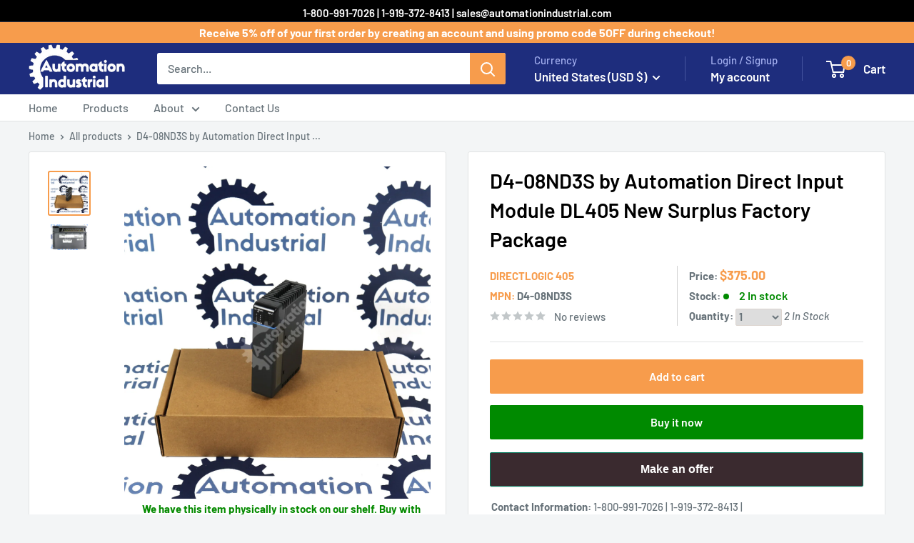

--- FILE ---
content_type: text/html; charset=utf-8
request_url: https://automationindustrial.com/products/d4-08nd3s-by-automation-direct-input-module-dl405-new-surplus-factory-package
body_size: 48782
content:
<!doctype html>

<html class="no-js" lang="en">
  <head>
    <meta charset="utf-8">
    <meta name="viewport" content="width=device-width, initial-scale=1.0, height=device-height, minimum-scale=1.0, maximum-scale=1.0">
    <meta name="theme-color" content="#f79c4c">

    <title>D4-08ND3S by Automation Direct Input Module DL405 New Surplus Factory </title><meta name="description" content="D4-08ND3S - D4-08ND3S by Automation Direct Input Module DL405 New Surplus Factory Package - newSurplusFactoryPackage"><link rel="canonical" href="https://automationindustrial.com/products/d4-08nd3s-by-automation-direct-input-module-dl405-new-surplus-factory-package"><link rel="shortcut icon" href="//automationindustrial.com/cdn/shop/files/Test-Logo-with--transparency_900x_6d40a1b0-935c-4f6f-8931-6b5798bb688e_96x96.png?v=1613524496" type="image/png"><link rel="preload" as="style" href="//automationindustrial.com/cdn/shop/t/38/assets/theme.css?v=158799304110862414021753703998">
    <link rel="preload" as="script" href="//automationindustrial.com/cdn/shop/t/38/assets/theme.js?v=163527875146236279181721333125">
    <link rel="preconnect" href="https://cdn.shopify.com">
    <link rel="preconnect" href="https://fonts.shopifycdn.com">
    <link rel="dns-prefetch" href="https://productreviews.shopifycdn.com">
    <link rel="dns-prefetch" href="https://ajax.googleapis.com">
    <link rel="dns-prefetch" href="https://maps.googleapis.com">
    <link rel="dns-prefetch" href="https://maps.gstatic.com">

    <meta property="og:type" content="product">
  <meta property="og:title" content="D4-08ND3S by Automation Direct Input Module DL405 New Surplus Factory Package"><meta property="og:image" content="http://automationindustrial.com/cdn/shop/products/D4-08ND3S_Auto.JPEG?v=1680616899">
    <meta property="og:image:secure_url" content="https://automationindustrial.com/cdn/shop/products/D4-08ND3S_Auto.JPEG?v=1680616899">
    <meta property="og:image:width" content="1920">
    <meta property="og:image:height" content="2029"><meta property="product:price:amount" content="375.00">
  <meta property="product:price:currency" content="USD"><meta property="og:description" content="D4-08ND3S - D4-08ND3S by Automation Direct Input Module DL405 New Surplus Factory Package - newSurplusFactoryPackage"><meta property="og:url" content="https://automationindustrial.com/products/d4-08nd3s-by-automation-direct-input-module-dl405-new-surplus-factory-package">
<meta property="og:site_name" content="Automation Industrial"><meta name="twitter:card" content="summary"><meta name="twitter:title" content="D4-08ND3S by Automation Direct Input Module DL405 New Surplus Factory Package">
  <meta name="twitter:description" content="
General Information about the Product

Part Number
D4-08ND3S DirectLogic 405


Description
D4-08ND3S by Automation Direct Input Module DL405 New Surplus Factory Package


Condition
newSurplusFactoryPackage Cleaned and Tested. With 1 Year Warranty.

">
  <meta name="twitter:image" content="https://automationindustrial.com/cdn/shop/products/D4-08ND3S_Auto_600x600_crop_center.JPEG?v=1680616899">
    <link rel="preload" href="//automationindustrial.com/cdn/fonts/barlow/barlow_n6.329f582a81f63f125e63c20a5a80ae9477df68e1.woff2" as="font" type="font/woff2" crossorigin><link rel="preload" href="//automationindustrial.com/cdn/fonts/barlow/barlow_n5.a193a1990790eba0cc5cca569d23799830e90f07.woff2" as="font" type="font/woff2" crossorigin><style>
  @font-face {
  font-family: Barlow;
  font-weight: 600;
  font-style: normal;
  font-display: swap;
  src: url("//automationindustrial.com/cdn/fonts/barlow/barlow_n6.329f582a81f63f125e63c20a5a80ae9477df68e1.woff2") format("woff2"),
       url("//automationindustrial.com/cdn/fonts/barlow/barlow_n6.0163402e36247bcb8b02716880d0b39568412e9e.woff") format("woff");
}

  @font-face {
  font-family: Barlow;
  font-weight: 500;
  font-style: normal;
  font-display: swap;
  src: url("//automationindustrial.com/cdn/fonts/barlow/barlow_n5.a193a1990790eba0cc5cca569d23799830e90f07.woff2") format("woff2"),
       url("//automationindustrial.com/cdn/fonts/barlow/barlow_n5.ae31c82169b1dc0715609b8cc6a610b917808358.woff") format("woff");
}

@font-face {
  font-family: Barlow;
  font-weight: 600;
  font-style: normal;
  font-display: swap;
  src: url("//automationindustrial.com/cdn/fonts/barlow/barlow_n6.329f582a81f63f125e63c20a5a80ae9477df68e1.woff2") format("woff2"),
       url("//automationindustrial.com/cdn/fonts/barlow/barlow_n6.0163402e36247bcb8b02716880d0b39568412e9e.woff") format("woff");
}

@font-face {
  font-family: Barlow;
  font-weight: 600;
  font-style: italic;
  font-display: swap;
  src: url("//automationindustrial.com/cdn/fonts/barlow/barlow_i6.5a22bd20fb27bad4d7674cc6e666fb9c77d813bb.woff2") format("woff2"),
       url("//automationindustrial.com/cdn/fonts/barlow/barlow_i6.1c8787fcb59f3add01a87f21b38c7ef797e3b3a1.woff") format("woff");
}


  @font-face {
  font-family: Barlow;
  font-weight: 700;
  font-style: normal;
  font-display: swap;
  src: url("//automationindustrial.com/cdn/fonts/barlow/barlow_n7.691d1d11f150e857dcbc1c10ef03d825bc378d81.woff2") format("woff2"),
       url("//automationindustrial.com/cdn/fonts/barlow/barlow_n7.4fdbb1cb7da0e2c2f88492243ffa2b4f91924840.woff") format("woff");
}

  @font-face {
  font-family: Barlow;
  font-weight: 500;
  font-style: italic;
  font-display: swap;
  src: url("//automationindustrial.com/cdn/fonts/barlow/barlow_i5.714d58286997b65cd479af615cfa9bb0a117a573.woff2") format("woff2"),
       url("//automationindustrial.com/cdn/fonts/barlow/barlow_i5.0120f77e6447d3b5df4bbec8ad8c2d029d87fb21.woff") format("woff");
}

  @font-face {
  font-family: Barlow;
  font-weight: 700;
  font-style: italic;
  font-display: swap;
  src: url("//automationindustrial.com/cdn/fonts/barlow/barlow_i7.50e19d6cc2ba5146fa437a5a7443c76d5d730103.woff2") format("woff2"),
       url("//automationindustrial.com/cdn/fonts/barlow/barlow_i7.47e9f98f1b094d912e6fd631cc3fe93d9f40964f.woff") format("woff");
}


  :root {
    --default-text-font-size : 15px;
    --base-text-font-size    : 16px;
    --heading-font-family    : Barlow, sans-serif;
    --heading-font-weight    : 600;
    --heading-font-style     : normal;
    --text-font-family       : Barlow, sans-serif;
    --text-font-weight       : 500;
    --text-font-style        : normal;
    --text-font-bolder-weight: 600;
    --text-link-decoration   : underline;

    --text-color               : #677279;
    --text-color-rgb           : 103, 114, 121;
    --heading-color            : #000000;
    --border-color             : #e1e3e4;
    --border-color-rgb         : 225, 227, 228;
    --form-border-color        : #d4d6d8;
    --accent-color             : #f79c4c;
    --accent-color-rgb         : 247, 156, 76;
    --link-color               : #f79c4c;
    --link-color-hover         : #ec740b;
    --background               : #f3f5f6;
    --secondary-background     : #ffffff;
    --secondary-background-rgb : 255, 255, 255;
    --accent-background        : rgba(247, 156, 76, 0.08);

    --input-background: #ffffff;

    --error-color       : #ff0000;
    --error-background  : rgba(255, 0, 0, 0.07);
    --success-color     : #00aa00;
    --success-background: rgba(0, 170, 0, 0.11);

    --primary-button-background      : #f79c4c;
    --primary-button-background-rgb  : 247, 156, 76;
    --primary-button-text-color      : #ffffff;
    --secondary-button-background    : #000000;
    --secondary-button-background-rgb: 0, 0, 0;
    --secondary-button-text-color    : #ffffff;

    --header-background      : #1e2d7d;
    --header-text-color      : #ffffff;
    --header-light-text-color: #a3afef;
    --header-border-color    : rgba(163, 175, 239, 0.3);
    --header-accent-color    : #f79c4c;

    --footer-background-color:    #f3f5f6;
    --footer-heading-text-color:  #000000;
    --footer-body-text-color:     #677279;
    --footer-body-text-color-rgb: 103, 114, 121;
    --footer-accent-color:        #f79c4c;
    --footer-accent-color-rgb:    247, 156, 76;
    --footer-border:              1px solid var(--border-color);
    
    --flickity-arrow-color: #abb1b4;--product-on-sale-accent           : #ee0000;
    --product-on-sale-accent-rgb       : 238, 0, 0;
    --product-on-sale-color            : #ffffff;
    --product-in-stock-color           : #008a00;
    --product-low-stock-color          : #ee0000;
    --product-sold-out-color           : #8a9297;
    --product-custom-label-1-background: #008a00;
    --product-custom-label-1-color     : #ffffff;
    --product-custom-label-2-background: #00a500;
    --product-custom-label-2-color     : #ffffff;
    --product-review-star-color        : #ffbd00;

    --mobile-container-gutter : 20px;
    --desktop-container-gutter: 40px;

    /* Shopify related variables */
    --payment-terms-background-color: #f3f5f6;
  }
</style>

<script>
  // IE11 does not have support for CSS variables, so we have to polyfill them
  if (!(((window || {}).CSS || {}).supports && window.CSS.supports('(--a: 0)'))) {
    const script = document.createElement('script');
    script.type = 'text/javascript';
    script.src = 'https://cdn.jsdelivr.net/npm/css-vars-ponyfill@2';
    script.onload = function() {
      cssVars({});
    };

    document.getElementsByTagName('head')[0].appendChild(script);
  }
</script>


    <script>window.performance && window.performance.mark && window.performance.mark('shopify.content_for_header.start');</script><meta name="google-site-verification" content="x5188lD1t3QVA1yrNywIIQ5Blj7mqCyVt4mtnTKRMsA">
<meta id="shopify-digital-wallet" name="shopify-digital-wallet" content="/1019904059/digital_wallets/dialog">
<link rel="alternate" type="application/json+oembed" href="https://automationindustrial.com/products/d4-08nd3s-by-automation-direct-input-module-dl405-new-surplus-factory-package.oembed">
<script async="async" src="/checkouts/internal/preloads.js?locale=en-US"></script>
<script id="shopify-features" type="application/json">{"accessToken":"3b89a9061844ffd1d32057843165bd19","betas":["rich-media-storefront-analytics"],"domain":"automationindustrial.com","predictiveSearch":true,"shopId":1019904059,"locale":"en"}</script>
<script>var Shopify = Shopify || {};
Shopify.shop = "ax-control.myshopify.com";
Shopify.locale = "en";
Shopify.currency = {"active":"USD","rate":"1.0"};
Shopify.country = "US";
Shopify.theme = {"name":"AI Warehouse MASTER","id":126587633782,"schema_name":"Warehouse","schema_version":"5.1.0","theme_store_id":null,"role":"main"};
Shopify.theme.handle = "null";
Shopify.theme.style = {"id":null,"handle":null};
Shopify.cdnHost = "automationindustrial.com/cdn";
Shopify.routes = Shopify.routes || {};
Shopify.routes.root = "/";</script>
<script type="module">!function(o){(o.Shopify=o.Shopify||{}).modules=!0}(window);</script>
<script>!function(o){function n(){var o=[];function n(){o.push(Array.prototype.slice.apply(arguments))}return n.q=o,n}var t=o.Shopify=o.Shopify||{};t.loadFeatures=n(),t.autoloadFeatures=n()}(window);</script>
<script id="shop-js-analytics" type="application/json">{"pageType":"product"}</script>
<script defer="defer" async type="module" src="//automationindustrial.com/cdn/shopifycloud/shop-js/modules/v2/client.init-shop-cart-sync_BdyHc3Nr.en.esm.js"></script>
<script defer="defer" async type="module" src="//automationindustrial.com/cdn/shopifycloud/shop-js/modules/v2/chunk.common_Daul8nwZ.esm.js"></script>
<script type="module">
  await import("//automationindustrial.com/cdn/shopifycloud/shop-js/modules/v2/client.init-shop-cart-sync_BdyHc3Nr.en.esm.js");
await import("//automationindustrial.com/cdn/shopifycloud/shop-js/modules/v2/chunk.common_Daul8nwZ.esm.js");

  window.Shopify.SignInWithShop?.initShopCartSync?.({"fedCMEnabled":true,"windoidEnabled":true});

</script>
<script>(function() {
  var isLoaded = false;
  function asyncLoad() {
    if (isLoaded) return;
    isLoaded = true;
    var urls = ["\/\/www.powr.io\/powr.js?powr-token=ax-control.myshopify.com\u0026external-type=shopify\u0026shop=ax-control.myshopify.com","https:\/\/trustbadge.shopclimb.com\/files\/js\/dist\/trustbadge.min.js?shop=ax-control.myshopify.com","https:\/\/static.klaviyo.com\/onsite\/js\/XLjYzg\/klaviyo.js?company_id=XLjYzg\u0026shop=ax-control.myshopify.com"];
    for (var i = 0; i < urls.length; i++) {
      var s = document.createElement('script');
      s.type = 'text/javascript';
      s.async = true;
      s.src = urls[i];
      var x = document.getElementsByTagName('script')[0];
      x.parentNode.insertBefore(s, x);
    }
  };
  if(window.attachEvent) {
    window.attachEvent('onload', asyncLoad);
  } else {
    window.addEventListener('load', asyncLoad, false);
  }
})();</script>
<script id="__st">var __st={"a":1019904059,"offset":-18000,"reqid":"39fe9968-4d75-4111-bb18-3dda4af3a2da-1768954078","pageurl":"automationindustrial.com\/products\/d4-08nd3s-by-automation-direct-input-module-dl405-new-surplus-factory-package","u":"41d42bac5988","p":"product","rtyp":"product","rid":6854799458422};</script>
<script>window.ShopifyPaypalV4VisibilityTracking = true;</script>
<script id="captcha-bootstrap">!function(){'use strict';const t='contact',e='account',n='new_comment',o=[[t,t],['blogs',n],['comments',n],[t,'customer']],c=[[e,'customer_login'],[e,'guest_login'],[e,'recover_customer_password'],[e,'create_customer']],r=t=>t.map((([t,e])=>`form[action*='/${t}']:not([data-nocaptcha='true']) input[name='form_type'][value='${e}']`)).join(','),a=t=>()=>t?[...document.querySelectorAll(t)].map((t=>t.form)):[];function s(){const t=[...o],e=r(t);return a(e)}const i='password',u='form_key',d=['recaptcha-v3-token','g-recaptcha-response','h-captcha-response',i],f=()=>{try{return window.sessionStorage}catch{return}},m='__shopify_v',_=t=>t.elements[u];function p(t,e,n=!1){try{const o=window.sessionStorage,c=JSON.parse(o.getItem(e)),{data:r}=function(t){const{data:e,action:n}=t;return t[m]||n?{data:e,action:n}:{data:t,action:n}}(c);for(const[e,n]of Object.entries(r))t.elements[e]&&(t.elements[e].value=n);n&&o.removeItem(e)}catch(o){console.error('form repopulation failed',{error:o})}}const l='form_type',E='cptcha';function T(t){t.dataset[E]=!0}const w=window,h=w.document,L='Shopify',v='ce_forms',y='captcha';let A=!1;((t,e)=>{const n=(g='f06e6c50-85a8-45c8-87d0-21a2b65856fe',I='https://cdn.shopify.com/shopifycloud/storefront-forms-hcaptcha/ce_storefront_forms_captcha_hcaptcha.v1.5.2.iife.js',D={infoText:'Protected by hCaptcha',privacyText:'Privacy',termsText:'Terms'},(t,e,n)=>{const o=w[L][v],c=o.bindForm;if(c)return c(t,g,e,D).then(n);var r;o.q.push([[t,g,e,D],n]),r=I,A||(h.body.append(Object.assign(h.createElement('script'),{id:'captcha-provider',async:!0,src:r})),A=!0)});var g,I,D;w[L]=w[L]||{},w[L][v]=w[L][v]||{},w[L][v].q=[],w[L][y]=w[L][y]||{},w[L][y].protect=function(t,e){n(t,void 0,e),T(t)},Object.freeze(w[L][y]),function(t,e,n,w,h,L){const[v,y,A,g]=function(t,e,n){const i=e?o:[],u=t?c:[],d=[...i,...u],f=r(d),m=r(i),_=r(d.filter((([t,e])=>n.includes(e))));return[a(f),a(m),a(_),s()]}(w,h,L),I=t=>{const e=t.target;return e instanceof HTMLFormElement?e:e&&e.form},D=t=>v().includes(t);t.addEventListener('submit',(t=>{const e=I(t);if(!e)return;const n=D(e)&&!e.dataset.hcaptchaBound&&!e.dataset.recaptchaBound,o=_(e),c=g().includes(e)&&(!o||!o.value);(n||c)&&t.preventDefault(),c&&!n&&(function(t){try{if(!f())return;!function(t){const e=f();if(!e)return;const n=_(t);if(!n)return;const o=n.value;o&&e.removeItem(o)}(t);const e=Array.from(Array(32),(()=>Math.random().toString(36)[2])).join('');!function(t,e){_(t)||t.append(Object.assign(document.createElement('input'),{type:'hidden',name:u})),t.elements[u].value=e}(t,e),function(t,e){const n=f();if(!n)return;const o=[...t.querySelectorAll(`input[type='${i}']`)].map((({name:t})=>t)),c=[...d,...o],r={};for(const[a,s]of new FormData(t).entries())c.includes(a)||(r[a]=s);n.setItem(e,JSON.stringify({[m]:1,action:t.action,data:r}))}(t,e)}catch(e){console.error('failed to persist form',e)}}(e),e.submit())}));const S=(t,e)=>{t&&!t.dataset[E]&&(n(t,e.some((e=>e===t))),T(t))};for(const o of['focusin','change'])t.addEventListener(o,(t=>{const e=I(t);D(e)&&S(e,y())}));const B=e.get('form_key'),M=e.get(l),P=B&&M;t.addEventListener('DOMContentLoaded',(()=>{const t=y();if(P)for(const e of t)e.elements[l].value===M&&p(e,B);[...new Set([...A(),...v().filter((t=>'true'===t.dataset.shopifyCaptcha))])].forEach((e=>S(e,t)))}))}(h,new URLSearchParams(w.location.search),n,t,e,['guest_login'])})(!0,!0)}();</script>
<script integrity="sha256-4kQ18oKyAcykRKYeNunJcIwy7WH5gtpwJnB7kiuLZ1E=" data-source-attribution="shopify.loadfeatures" defer="defer" src="//automationindustrial.com/cdn/shopifycloud/storefront/assets/storefront/load_feature-a0a9edcb.js" crossorigin="anonymous"></script>
<script data-source-attribution="shopify.dynamic_checkout.dynamic.init">var Shopify=Shopify||{};Shopify.PaymentButton=Shopify.PaymentButton||{isStorefrontPortableWallets:!0,init:function(){window.Shopify.PaymentButton.init=function(){};var t=document.createElement("script");t.src="https://automationindustrial.com/cdn/shopifycloud/portable-wallets/latest/portable-wallets.en.js",t.type="module",document.head.appendChild(t)}};
</script>
<script data-source-attribution="shopify.dynamic_checkout.buyer_consent">
  function portableWalletsHideBuyerConsent(e){var t=document.getElementById("shopify-buyer-consent"),n=document.getElementById("shopify-subscription-policy-button");t&&n&&(t.classList.add("hidden"),t.setAttribute("aria-hidden","true"),n.removeEventListener("click",e))}function portableWalletsShowBuyerConsent(e){var t=document.getElementById("shopify-buyer-consent"),n=document.getElementById("shopify-subscription-policy-button");t&&n&&(t.classList.remove("hidden"),t.removeAttribute("aria-hidden"),n.addEventListener("click",e))}window.Shopify?.PaymentButton&&(window.Shopify.PaymentButton.hideBuyerConsent=portableWalletsHideBuyerConsent,window.Shopify.PaymentButton.showBuyerConsent=portableWalletsShowBuyerConsent);
</script>
<script>
  function portableWalletsCleanup(e){e&&e.src&&console.error("Failed to load portable wallets script "+e.src);var t=document.querySelectorAll("shopify-accelerated-checkout .shopify-payment-button__skeleton, shopify-accelerated-checkout-cart .wallet-cart-button__skeleton"),e=document.getElementById("shopify-buyer-consent");for(let e=0;e<t.length;e++)t[e].remove();e&&e.remove()}function portableWalletsNotLoadedAsModule(e){e instanceof ErrorEvent&&"string"==typeof e.message&&e.message.includes("import.meta")&&"string"==typeof e.filename&&e.filename.includes("portable-wallets")&&(window.removeEventListener("error",portableWalletsNotLoadedAsModule),window.Shopify.PaymentButton.failedToLoad=e,"loading"===document.readyState?document.addEventListener("DOMContentLoaded",window.Shopify.PaymentButton.init):window.Shopify.PaymentButton.init())}window.addEventListener("error",portableWalletsNotLoadedAsModule);
</script>

<script type="module" src="https://automationindustrial.com/cdn/shopifycloud/portable-wallets/latest/portable-wallets.en.js" onError="portableWalletsCleanup(this)" crossorigin="anonymous"></script>
<script nomodule>
  document.addEventListener("DOMContentLoaded", portableWalletsCleanup);
</script>

<link id="shopify-accelerated-checkout-styles" rel="stylesheet" media="screen" href="https://automationindustrial.com/cdn/shopifycloud/portable-wallets/latest/accelerated-checkout-backwards-compat.css" crossorigin="anonymous">
<style id="shopify-accelerated-checkout-cart">
        #shopify-buyer-consent {
  margin-top: 1em;
  display: inline-block;
  width: 100%;
}

#shopify-buyer-consent.hidden {
  display: none;
}

#shopify-subscription-policy-button {
  background: none;
  border: none;
  padding: 0;
  text-decoration: underline;
  font-size: inherit;
  cursor: pointer;
}

#shopify-subscription-policy-button::before {
  box-shadow: none;
}

      </style>

<script>window.performance && window.performance.mark && window.performance.mark('shopify.content_for_header.end');</script>

    <link rel="stylesheet" href="//automationindustrial.com/cdn/shop/t/38/assets/theme.css?v=158799304110862414021753703998">

    
  <script type="application/ld+json">
  {
    "@context": "https://schema.org",
    "@type": "Product",
    "productID": 6854799458422,
    "offers": [{
          "@type": "Offer",
          "name": "Default Title",
          "availability":"https://schema.org/InStock",
          "price": 375.0,
          "priceCurrency": "USD",
          "priceValidUntil": "2026-01-30","sku": "890831392245-375",
          "url": "/products/d4-08nd3s-by-automation-direct-input-module-dl405-new-surplus-factory-package?variant=40039808237686"
        }
],"brand": {
      "@type": "Brand",
      "name": "DirectLOGIC 405"
    },
    "name": "D4-08ND3S by Automation Direct Input Module DL405 New Surplus Factory Package",
    "description": "Part Number: D4-08ND3S DirectLogic 405. Description: D4-08ND3S by Automation Direct Input Module DL405 New Surplus Factory Package. Condition: New Surplus Factory Package Cleaned and Tested. With 1 Year Warranty.",

    "category": "",
    "url": "/products/d4-08nd3s-by-automation-direct-input-module-dl405-new-surplus-factory-package",
    "sku": "890831392245-375",
    "image": {
      "@type": "ImageObject",
      "url": "https://automationindustrial.com/cdn/shop/products/D4-08ND3S_Auto.JPEG?v=1680616899&width=1024",
      "image": "https://automationindustrial.com/cdn/shop/products/D4-08ND3S_Auto.JPEG?v=1680616899&width=1024",
      "name": "",
      "width": "1024",
      "height": "1024"
    }
  }
  </script>



  <script type="application/ld+json">
  {
    "@context": "https://schema.org",
    "@type": "BreadcrumbList",
  "itemListElement": [{
      "@type": "ListItem",
      "position": 1,
      "name": "Home",
      "item": "https://automationindustrial.com"
    },{
          "@type": "ListItem",
          "position": 2,
          "name": "D4-08ND3S by Automation Direct Input Module DL405 New Surplus Factory Package",
          "item": "https://automationindustrial.com/products/d4-08nd3s-by-automation-direct-input-module-dl405-new-surplus-factory-package"
        }]
  }
  </script>



    <script>
      // This allows to expose several variables to the global scope, to be used in scripts
      window.theme = {
        pageType: "product",
        cartCount: 0,
        moneyFormat: "${{amount}}",
        moneyWithCurrencyFormat: "${{amount}} USD",
        currencyCodeEnabled: false,
        showDiscount: true,
        discountMode: "saving",
        cartType: "drawer"
      };

      window.routes = {
        rootUrl: "\/",
        rootUrlWithoutSlash: '',
        cartUrl: "\/cart",
        cartAddUrl: "\/cart\/add",
        cartChangeUrl: "\/cart\/change",
        searchUrl: "\/search",
        productRecommendationsUrl: "\/recommendations\/products"
      };

      window.languages = {
        productRegularPrice: "Regular price",
        productSalePrice: "Sale price",
        collectionOnSaleLabel: "Save {{savings}}",
        productFormUnavailable: "Unavailable",
        productFormAddToCart: "Add to cart",
        productFormPreOrder: "Pre-order",
        productFormSoldOut: "Sold out",
        productAdded: "Product has been added to your cart",
        productAddedShort: "Added!",
        shippingEstimatorNoResults: "No shipping could be found for your address.",
        shippingEstimatorOneResult: "There is one shipping rate for your address:",
        shippingEstimatorMultipleResults: "There are {{count}} shipping rates for your address:",
        shippingEstimatorErrors: "There are some errors:"
      };

      document.documentElement.className = document.documentElement.className.replace('no-js', 'js');
    </script><script src="//automationindustrial.com/cdn/shop/t/38/assets/theme.js?v=163527875146236279181721333125" defer></script>
    <script src="//automationindustrial.com/cdn/shop/t/38/assets/custom.js?v=85751146923223581611733932967" defer></script><script>
        (function () {
          window.onpageshow = function() {
            // We force re-freshing the cart content onpageshow, as most browsers will serve a cache copy when hitting the
            // back button, which cause staled data
            document.documentElement.dispatchEvent(new CustomEvent('cart:refresh', {
              bubbles: true,
              detail: {scrollToTop: false}
            }));
          };
        })();
      </script><!-- BEGIN app block: shopify://apps/judge-me-reviews/blocks/judgeme_core/61ccd3b1-a9f2-4160-9fe9-4fec8413e5d8 --><!-- Start of Judge.me Core -->






<link rel="dns-prefetch" href="https://cdnwidget.judge.me">
<link rel="dns-prefetch" href="https://cdn.judge.me">
<link rel="dns-prefetch" href="https://cdn1.judge.me">
<link rel="dns-prefetch" href="https://api.judge.me">

<script data-cfasync='false' class='jdgm-settings-script'>window.jdgmSettings={"pagination":5,"disable_web_reviews":false,"badge_no_review_text":"No reviews","badge_n_reviews_text":"{{ n }} review/reviews","badge_star_color":"#e3ca10","hide_badge_preview_if_no_reviews":true,"badge_hide_text":false,"enforce_center_preview_badge":false,"widget_title":"Customer Reviews","widget_open_form_text":"Write a review","widget_close_form_text":"Cancel review","widget_refresh_page_text":"Refresh page","widget_summary_text":"Based on {{ number_of_reviews }} review/reviews","widget_no_review_text":"Be the first to write a review","widget_name_field_text":"Display name","widget_verified_name_field_text":"Verified Name (public)","widget_name_placeholder_text":"Display name","widget_required_field_error_text":"This field is required.","widget_email_field_text":"Email address","widget_verified_email_field_text":"Verified Email (private, can not be edited)","widget_email_placeholder_text":"Your email address","widget_email_field_error_text":"Please enter a valid email address.","widget_rating_field_text":"Rating","widget_review_title_field_text":"Review Title","widget_review_title_placeholder_text":"Give your review a title","widget_review_body_field_text":"Review content","widget_review_body_placeholder_text":"Start writing here...","widget_pictures_field_text":"Picture/Video (optional)","widget_submit_review_text":"Submit Review","widget_submit_verified_review_text":"Submit Verified Review","widget_submit_success_msg_with_auto_publish":"Thank you! Please refresh the page in a few moments to see your review. You can remove or edit your review by logging into \u003ca href='https://judge.me/login' target='_blank' rel='nofollow noopener'\u003eJudge.me\u003c/a\u003e","widget_submit_success_msg_no_auto_publish":"Thank you! Your review will be published as soon as it is approved by the shop admin. You can remove or edit your review by logging into \u003ca href='https://judge.me/login' target='_blank' rel='nofollow noopener'\u003eJudge.me\u003c/a\u003e","widget_show_default_reviews_out_of_total_text":"Showing {{ n_reviews_shown }} out of {{ n_reviews }} reviews.","widget_show_all_link_text":"Show all","widget_show_less_link_text":"Show less","widget_author_said_text":"{{ reviewer_name }} said:","widget_days_text":"{{ n }} days ago","widget_weeks_text":"{{ n }} week/weeks ago","widget_months_text":"{{ n }} month/months ago","widget_years_text":"{{ n }} year/years ago","widget_yesterday_text":"Yesterday","widget_today_text":"Today","widget_replied_text":"\u003e\u003e {{ shop_name }} replied:","widget_read_more_text":"Read more","widget_reviewer_name_as_initial":"","widget_rating_filter_color":"#fbcd0a","widget_rating_filter_see_all_text":"See all reviews","widget_sorting_most_recent_text":"Most Recent","widget_sorting_highest_rating_text":"Highest Rating","widget_sorting_lowest_rating_text":"Lowest Rating","widget_sorting_with_pictures_text":"Only Pictures","widget_sorting_most_helpful_text":"Most Helpful","widget_open_question_form_text":"Ask a question","widget_reviews_subtab_text":"Reviews","widget_questions_subtab_text":"Questions","widget_question_label_text":"Question","widget_answer_label_text":"Answer","widget_question_placeholder_text":"Write your question here","widget_submit_question_text":"Submit Question","widget_question_submit_success_text":"Thank you for your question! We will notify you once it gets answered.","widget_star_color":"#e3ca10","verified_badge_text":"Verified","verified_badge_bg_color":"","verified_badge_text_color":"","verified_badge_placement":"left-of-reviewer-name","widget_review_max_height":"","widget_hide_border":false,"widget_social_share":false,"widget_thumb":false,"widget_review_location_show":false,"widget_location_format":"","all_reviews_include_out_of_store_products":true,"all_reviews_out_of_store_text":"(out of store)","all_reviews_pagination":100,"all_reviews_product_name_prefix_text":"about","enable_review_pictures":true,"enable_question_anwser":false,"widget_theme":"default","review_date_format":"mm/dd/yyyy","default_sort_method":"most-recent","widget_product_reviews_subtab_text":"Product Reviews","widget_shop_reviews_subtab_text":"Shop Reviews","widget_other_products_reviews_text":"Reviews for other products","widget_store_reviews_subtab_text":"Store reviews","widget_no_store_reviews_text":"This store hasn't received any reviews yet","widget_web_restriction_product_reviews_text":"This product hasn't received any reviews yet","widget_no_items_text":"No items found","widget_show_more_text":"Show more","widget_write_a_store_review_text":"Write a Store Review","widget_other_languages_heading":"Reviews in Other Languages","widget_translate_review_text":"Translate review to {{ language }}","widget_translating_review_text":"Translating...","widget_show_original_translation_text":"Show original ({{ language }})","widget_translate_review_failed_text":"Review couldn't be translated.","widget_translate_review_retry_text":"Retry","widget_translate_review_try_again_later_text":"Try again later","show_product_url_for_grouped_product":false,"widget_sorting_pictures_first_text":"Pictures First","show_pictures_on_all_rev_page_mobile":false,"show_pictures_on_all_rev_page_desktop":false,"floating_tab_hide_mobile_install_preference":false,"floating_tab_button_name":"★ Reviews","floating_tab_title":"Let customers speak for us","floating_tab_button_color":"","floating_tab_button_background_color":"","floating_tab_url":"","floating_tab_url_enabled":false,"floating_tab_tab_style":"text","all_reviews_text_badge_text":"Customers rate us {{ shop.metafields.judgeme.all_reviews_rating | round: 1 }}/5 based on {{ shop.metafields.judgeme.all_reviews_count }} reviews.","all_reviews_text_badge_text_branded_style":"{{ shop.metafields.judgeme.all_reviews_rating | round: 1 }} out of 5 stars based on {{ shop.metafields.judgeme.all_reviews_count }} reviews","is_all_reviews_text_badge_a_link":false,"show_stars_for_all_reviews_text_badge":false,"all_reviews_text_badge_url":"","all_reviews_text_style":"text","all_reviews_text_color_style":"judgeme_brand_color","all_reviews_text_color":"#108474","all_reviews_text_show_jm_brand":true,"featured_carousel_show_header":true,"featured_carousel_title":"Let customers speak for us","testimonials_carousel_title":"Customers are saying","videos_carousel_title":"Real customer stories","cards_carousel_title":"Customers are saying","featured_carousel_count_text":"from {{ n }} reviews","featured_carousel_add_link_to_all_reviews_page":false,"featured_carousel_url":"","featured_carousel_show_images":true,"featured_carousel_autoslide_interval":5,"featured_carousel_arrows_on_the_sides":false,"featured_carousel_height":250,"featured_carousel_width":80,"featured_carousel_image_size":0,"featured_carousel_image_height":250,"featured_carousel_arrow_color":"#eeeeee","verified_count_badge_style":"vintage","verified_count_badge_orientation":"horizontal","verified_count_badge_color_style":"judgeme_brand_color","verified_count_badge_color":"#108474","is_verified_count_badge_a_link":false,"verified_count_badge_url":"","verified_count_badge_show_jm_brand":true,"widget_rating_preset_default":5,"widget_first_sub_tab":"product-reviews","widget_show_histogram":true,"widget_histogram_use_custom_color":false,"widget_pagination_use_custom_color":false,"widget_star_use_custom_color":true,"widget_verified_badge_use_custom_color":false,"widget_write_review_use_custom_color":false,"picture_reminder_submit_button":"Upload Pictures","enable_review_videos":false,"mute_video_by_default":false,"widget_sorting_videos_first_text":"Videos First","widget_review_pending_text":"Pending","featured_carousel_items_for_large_screen":3,"social_share_options_order":"Facebook,Twitter","remove_microdata_snippet":true,"disable_json_ld":false,"enable_json_ld_products":false,"preview_badge_show_question_text":false,"preview_badge_no_question_text":"No questions","preview_badge_n_question_text":"{{ number_of_questions }} question/questions","qa_badge_show_icon":false,"qa_badge_position":"same-row","remove_judgeme_branding":false,"widget_add_search_bar":false,"widget_search_bar_placeholder":"Search","widget_sorting_verified_only_text":"Verified only","featured_carousel_theme":"default","featured_carousel_show_rating":true,"featured_carousel_show_title":true,"featured_carousel_show_body":true,"featured_carousel_show_date":false,"featured_carousel_show_reviewer":true,"featured_carousel_show_product":false,"featured_carousel_header_background_color":"#108474","featured_carousel_header_text_color":"#ffffff","featured_carousel_name_product_separator":"reviewed","featured_carousel_full_star_background":"#108474","featured_carousel_empty_star_background":"#dadada","featured_carousel_vertical_theme_background":"#f9fafb","featured_carousel_verified_badge_enable":false,"featured_carousel_verified_badge_color":"#108474","featured_carousel_border_style":"round","featured_carousel_review_line_length_limit":3,"featured_carousel_more_reviews_button_text":"Read more reviews","featured_carousel_view_product_button_text":"View product","all_reviews_page_load_reviews_on":"scroll","all_reviews_page_load_more_text":"Load More Reviews","disable_fb_tab_reviews":false,"enable_ajax_cdn_cache":false,"widget_public_name_text":"displayed publicly like","default_reviewer_name":"John Smith","default_reviewer_name_has_non_latin":true,"widget_reviewer_anonymous":"Anonymous","medals_widget_title":"Judge.me Review Medals","medals_widget_background_color":"#f9fafb","medals_widget_position":"footer_all_pages","medals_widget_border_color":"#f9fafb","medals_widget_verified_text_position":"left","medals_widget_use_monochromatic_version":false,"medals_widget_elements_color":"#108474","show_reviewer_avatar":true,"widget_invalid_yt_video_url_error_text":"Not a YouTube video URL","widget_max_length_field_error_text":"Please enter no more than {0} characters.","widget_show_country_flag":false,"widget_show_collected_via_shop_app":true,"widget_verified_by_shop_badge_style":"light","widget_verified_by_shop_text":"Verified by Shop","widget_show_photo_gallery":false,"widget_load_with_code_splitting":true,"widget_ugc_install_preference":false,"widget_ugc_title":"Made by us, Shared by you","widget_ugc_subtitle":"Tag us to see your picture featured in our page","widget_ugc_arrows_color":"#ffffff","widget_ugc_primary_button_text":"Buy Now","widget_ugc_primary_button_background_color":"#108474","widget_ugc_primary_button_text_color":"#ffffff","widget_ugc_primary_button_border_width":"0","widget_ugc_primary_button_border_style":"none","widget_ugc_primary_button_border_color":"#108474","widget_ugc_primary_button_border_radius":"25","widget_ugc_secondary_button_text":"Load More","widget_ugc_secondary_button_background_color":"#ffffff","widget_ugc_secondary_button_text_color":"#108474","widget_ugc_secondary_button_border_width":"2","widget_ugc_secondary_button_border_style":"solid","widget_ugc_secondary_button_border_color":"#108474","widget_ugc_secondary_button_border_radius":"25","widget_ugc_reviews_button_text":"View Reviews","widget_ugc_reviews_button_background_color":"#ffffff","widget_ugc_reviews_button_text_color":"#108474","widget_ugc_reviews_button_border_width":"2","widget_ugc_reviews_button_border_style":"solid","widget_ugc_reviews_button_border_color":"#108474","widget_ugc_reviews_button_border_radius":"25","widget_ugc_reviews_button_link_to":"judgeme-reviews-page","widget_ugc_show_post_date":true,"widget_ugc_max_width":"800","widget_rating_metafield_value_type":true,"widget_primary_color":"#0333b4","widget_enable_secondary_color":false,"widget_secondary_color":"#edf5f5","widget_summary_average_rating_text":"{{ average_rating }} out of 5","widget_media_grid_title":"Customer photos \u0026 videos","widget_media_grid_see_more_text":"See more","widget_round_style":false,"widget_show_product_medals":false,"widget_verified_by_judgeme_text":"Verified by Judge.me","widget_show_store_medals":true,"widget_verified_by_judgeme_text_in_store_medals":"Verified by Judge.me","widget_media_field_exceed_quantity_message":"Sorry, we can only accept {{ max_media }} for one review.","widget_media_field_exceed_limit_message":"{{ file_name }} is too large, please select a {{ media_type }} less than {{ size_limit }}MB.","widget_review_submitted_text":"Review Submitted!","widget_question_submitted_text":"Question Submitted!","widget_close_form_text_question":"Cancel","widget_write_your_answer_here_text":"Write your answer here","widget_enabled_branded_link":true,"widget_show_collected_by_judgeme":true,"widget_reviewer_name_color":"","widget_write_review_text_color":"","widget_write_review_bg_color":"","widget_collected_by_judgeme_text":"collected by Judge.me","widget_pagination_type":"standard","widget_load_more_text":"Load More","widget_load_more_color":"#108474","widget_full_review_text":"Full Review","widget_read_more_reviews_text":"Read More Reviews","widget_read_questions_text":"Read Questions","widget_questions_and_answers_text":"Questions \u0026 Answers","widget_verified_by_text":"Verified by","widget_verified_text":"Verified","widget_number_of_reviews_text":"{{ number_of_reviews }} reviews","widget_back_button_text":"Back","widget_next_button_text":"Next","widget_custom_forms_filter_button":"Filters","custom_forms_style":"vertical","widget_show_review_information":false,"how_reviews_are_collected":"How reviews are collected?","widget_show_review_keywords":false,"widget_gdpr_statement":"How we use your data: We'll only contact you about the review you left, and only if necessary. By submitting your review, you agree to Judge.me's \u003ca href='https://judge.me/terms' target='_blank' rel='nofollow noopener'\u003eterms\u003c/a\u003e, \u003ca href='https://judge.me/privacy' target='_blank' rel='nofollow noopener'\u003eprivacy\u003c/a\u003e and \u003ca href='https://judge.me/content-policy' target='_blank' rel='nofollow noopener'\u003econtent\u003c/a\u003e policies.","widget_multilingual_sorting_enabled":false,"widget_translate_review_content_enabled":false,"widget_translate_review_content_method":"manual","popup_widget_review_selection":"automatically_with_pictures","popup_widget_round_border_style":true,"popup_widget_show_title":true,"popup_widget_show_body":true,"popup_widget_show_reviewer":false,"popup_widget_show_product":true,"popup_widget_show_pictures":true,"popup_widget_use_review_picture":true,"popup_widget_show_on_home_page":true,"popup_widget_show_on_product_page":true,"popup_widget_show_on_collection_page":true,"popup_widget_show_on_cart_page":true,"popup_widget_position":"bottom_left","popup_widget_first_review_delay":5,"popup_widget_duration":5,"popup_widget_interval":5,"popup_widget_review_count":5,"popup_widget_hide_on_mobile":true,"review_snippet_widget_round_border_style":true,"review_snippet_widget_card_color":"#FFFFFF","review_snippet_widget_slider_arrows_background_color":"#FFFFFF","review_snippet_widget_slider_arrows_color":"#000000","review_snippet_widget_star_color":"#108474","show_product_variant":false,"all_reviews_product_variant_label_text":"Variant: ","widget_show_verified_branding":false,"widget_ai_summary_title":"Customers say","widget_ai_summary_disclaimer":"AI-powered review summary based on recent customer reviews","widget_show_ai_summary":false,"widget_show_ai_summary_bg":false,"widget_show_review_title_input":true,"redirect_reviewers_invited_via_email":"review_widget","request_store_review_after_product_review":false,"request_review_other_products_in_order":false,"review_form_color_scheme":"default","review_form_corner_style":"square","review_form_star_color":{},"review_form_text_color":"#333333","review_form_background_color":"#ffffff","review_form_field_background_color":"#fafafa","review_form_button_color":{},"review_form_button_text_color":"#ffffff","review_form_modal_overlay_color":"#000000","review_content_screen_title_text":"How would you rate this product?","review_content_introduction_text":"We would love it if you would share a bit about your experience.","store_review_form_title_text":"How would you rate this store?","store_review_form_introduction_text":"We would love it if you would share a bit about your experience.","show_review_guidance_text":true,"one_star_review_guidance_text":"Poor","five_star_review_guidance_text":"Great","customer_information_screen_title_text":"About you","customer_information_introduction_text":"Please tell us more about you.","custom_questions_screen_title_text":"Your experience in more detail","custom_questions_introduction_text":"Here are a few questions to help us understand more about your experience.","review_submitted_screen_title_text":"Thanks for your review!","review_submitted_screen_thank_you_text":"We are processing it and it will appear on the store soon.","review_submitted_screen_email_verification_text":"Please confirm your email by clicking the link we just sent you. This helps us keep reviews authentic.","review_submitted_request_store_review_text":"Would you like to share your experience of shopping with us?","review_submitted_review_other_products_text":"Would you like to review these products?","store_review_screen_title_text":"Would you like to share your experience of shopping with us?","store_review_introduction_text":"We value your feedback and use it to improve. Please share any thoughts or suggestions you have.","reviewer_media_screen_title_picture_text":"Share a picture","reviewer_media_introduction_picture_text":"Upload a photo to support your review.","reviewer_media_screen_title_video_text":"Share a video","reviewer_media_introduction_video_text":"Upload a video to support your review.","reviewer_media_screen_title_picture_or_video_text":"Share a picture or video","reviewer_media_introduction_picture_or_video_text":"Upload a photo or video to support your review.","reviewer_media_youtube_url_text":"Paste your Youtube URL here","advanced_settings_next_step_button_text":"Next","advanced_settings_close_review_button_text":"Close","modal_write_review_flow":false,"write_review_flow_required_text":"Required","write_review_flow_privacy_message_text":"We respect your privacy.","write_review_flow_anonymous_text":"Post review as anonymous","write_review_flow_visibility_text":"This won't be visible to other customers.","write_review_flow_multiple_selection_help_text":"Select as many as you like","write_review_flow_single_selection_help_text":"Select one option","write_review_flow_required_field_error_text":"This field is required","write_review_flow_invalid_email_error_text":"Please enter a valid email address","write_review_flow_max_length_error_text":"Max. {{ max_length }} characters.","write_review_flow_media_upload_text":"\u003cb\u003eClick to upload\u003c/b\u003e or drag and drop","write_review_flow_gdpr_statement":"We'll only contact you about your review if necessary. By submitting your review, you agree to our \u003ca href='https://judge.me/terms' target='_blank' rel='nofollow noopener'\u003eterms and conditions\u003c/a\u003e and \u003ca href='https://judge.me/privacy' target='_blank' rel='nofollow noopener'\u003eprivacy policy\u003c/a\u003e.","rating_only_reviews_enabled":false,"show_negative_reviews_help_screen":false,"new_review_flow_help_screen_rating_threshold":3,"negative_review_resolution_screen_title_text":"Tell us more","negative_review_resolution_text":"Your experience matters to us. If there were issues with your purchase, we're here to help. Feel free to reach out to us, we'd love the opportunity to make things right.","negative_review_resolution_button_text":"Contact us","negative_review_resolution_proceed_with_review_text":"Leave a review","negative_review_resolution_subject":"Issue with purchase from {{ shop_name }}.{{ order_name }}","preview_badge_collection_page_install_status":false,"widget_review_custom_css":"","preview_badge_custom_css":"","preview_badge_stars_count":"5-stars","featured_carousel_custom_css":"","floating_tab_custom_css":"","all_reviews_widget_custom_css":"","medals_widget_custom_css":"","verified_badge_custom_css":"","all_reviews_text_custom_css":"","transparency_badges_collected_via_store_invite":false,"transparency_badges_from_another_provider":false,"transparency_badges_collected_from_store_visitor":false,"transparency_badges_collected_by_verified_review_provider":false,"transparency_badges_earned_reward":false,"transparency_badges_collected_via_store_invite_text":"Review collected via store invitation","transparency_badges_from_another_provider_text":"Review collected from another provider","transparency_badges_collected_from_store_visitor_text":"Review collected from a store visitor","transparency_badges_written_in_google_text":"Review written in Google","transparency_badges_written_in_etsy_text":"Review written in Etsy","transparency_badges_written_in_shop_app_text":"Review written in Shop App","transparency_badges_earned_reward_text":"Review earned a reward for future purchase","product_review_widget_per_page":10,"widget_store_review_label_text":"Review about the store","checkout_comment_extension_title_on_product_page":"Customer Comments","checkout_comment_extension_num_latest_comment_show":5,"checkout_comment_extension_format":"name_and_timestamp","checkout_comment_customer_name":"last_initial","checkout_comment_comment_notification":true,"preview_badge_collection_page_install_preference":true,"preview_badge_home_page_install_preference":false,"preview_badge_product_page_install_preference":true,"review_widget_install_preference":"","review_carousel_install_preference":false,"floating_reviews_tab_install_preference":"none","verified_reviews_count_badge_install_preference":false,"all_reviews_text_install_preference":false,"review_widget_best_location":true,"judgeme_medals_install_preference":false,"review_widget_revamp_enabled":false,"review_widget_qna_enabled":false,"review_widget_header_theme":"minimal","review_widget_widget_title_enabled":true,"review_widget_header_text_size":"medium","review_widget_header_text_weight":"regular","review_widget_average_rating_style":"compact","review_widget_bar_chart_enabled":true,"review_widget_bar_chart_type":"numbers","review_widget_bar_chart_style":"standard","review_widget_expanded_media_gallery_enabled":false,"review_widget_reviews_section_theme":"standard","review_widget_image_style":"thumbnails","review_widget_review_image_ratio":"square","review_widget_stars_size":"medium","review_widget_verified_badge":"standard_text","review_widget_review_title_text_size":"medium","review_widget_review_text_size":"medium","review_widget_review_text_length":"medium","review_widget_number_of_columns_desktop":3,"review_widget_carousel_transition_speed":5,"review_widget_custom_questions_answers_display":"always","review_widget_button_text_color":"#FFFFFF","review_widget_text_color":"#000000","review_widget_lighter_text_color":"#7B7B7B","review_widget_corner_styling":"soft","review_widget_review_word_singular":"review","review_widget_review_word_plural":"reviews","review_widget_voting_label":"Helpful?","review_widget_shop_reply_label":"Reply from {{ shop_name }}:","review_widget_filters_title":"Filters","qna_widget_question_word_singular":"Question","qna_widget_question_word_plural":"Questions","qna_widget_answer_reply_label":"Answer from {{ answerer_name }}:","qna_content_screen_title_text":"Ask a question about this product","qna_widget_question_required_field_error_text":"Please enter your question.","qna_widget_flow_gdpr_statement":"We'll only contact you about your question if necessary. By submitting your question, you agree to our \u003ca href='https://judge.me/terms' target='_blank' rel='nofollow noopener'\u003eterms and conditions\u003c/a\u003e and \u003ca href='https://judge.me/privacy' target='_blank' rel='nofollow noopener'\u003eprivacy policy\u003c/a\u003e.","qna_widget_question_submitted_text":"Thanks for your question!","qna_widget_close_form_text_question":"Close","qna_widget_question_submit_success_text":"We’ll notify you by email when your question is answered.","all_reviews_widget_v2025_enabled":false,"all_reviews_widget_v2025_header_theme":"default","all_reviews_widget_v2025_widget_title_enabled":true,"all_reviews_widget_v2025_header_text_size":"medium","all_reviews_widget_v2025_header_text_weight":"regular","all_reviews_widget_v2025_average_rating_style":"compact","all_reviews_widget_v2025_bar_chart_enabled":true,"all_reviews_widget_v2025_bar_chart_type":"numbers","all_reviews_widget_v2025_bar_chart_style":"standard","all_reviews_widget_v2025_expanded_media_gallery_enabled":false,"all_reviews_widget_v2025_show_store_medals":true,"all_reviews_widget_v2025_show_photo_gallery":true,"all_reviews_widget_v2025_show_review_keywords":false,"all_reviews_widget_v2025_show_ai_summary":false,"all_reviews_widget_v2025_show_ai_summary_bg":false,"all_reviews_widget_v2025_add_search_bar":false,"all_reviews_widget_v2025_default_sort_method":"most-recent","all_reviews_widget_v2025_reviews_per_page":10,"all_reviews_widget_v2025_reviews_section_theme":"default","all_reviews_widget_v2025_image_style":"thumbnails","all_reviews_widget_v2025_review_image_ratio":"square","all_reviews_widget_v2025_stars_size":"medium","all_reviews_widget_v2025_verified_badge":"bold_badge","all_reviews_widget_v2025_review_title_text_size":"medium","all_reviews_widget_v2025_review_text_size":"medium","all_reviews_widget_v2025_review_text_length":"medium","all_reviews_widget_v2025_number_of_columns_desktop":3,"all_reviews_widget_v2025_carousel_transition_speed":5,"all_reviews_widget_v2025_custom_questions_answers_display":"always","all_reviews_widget_v2025_show_product_variant":false,"all_reviews_widget_v2025_show_reviewer_avatar":true,"all_reviews_widget_v2025_reviewer_name_as_initial":"","all_reviews_widget_v2025_review_location_show":false,"all_reviews_widget_v2025_location_format":"","all_reviews_widget_v2025_show_country_flag":false,"all_reviews_widget_v2025_verified_by_shop_badge_style":"light","all_reviews_widget_v2025_social_share":false,"all_reviews_widget_v2025_social_share_options_order":"Facebook,Twitter,LinkedIn,Pinterest","all_reviews_widget_v2025_pagination_type":"standard","all_reviews_widget_v2025_button_text_color":"#FFFFFF","all_reviews_widget_v2025_text_color":"#000000","all_reviews_widget_v2025_lighter_text_color":"#7B7B7B","all_reviews_widget_v2025_corner_styling":"soft","all_reviews_widget_v2025_title":"Customer reviews","all_reviews_widget_v2025_ai_summary_title":"Customers say about this store","all_reviews_widget_v2025_no_review_text":"Be the first to write a review","platform":"shopify","branding_url":"https://app.judge.me/reviews","branding_text":"Powered by Judge.me","locale":"en","reply_name":"Automation Industrial","widget_version":"3.0","footer":true,"autopublish":true,"review_dates":true,"enable_custom_form":false,"shop_locale":"en","enable_multi_locales_translations":false,"show_review_title_input":true,"review_verification_email_status":"never","can_be_branded":false,"reply_name_text":"Automation Industrial"};</script> <style class='jdgm-settings-style'>.jdgm-xx{left:0}:root{--jdgm-primary-color: #0333b4;--jdgm-secondary-color: rgba(3,51,180,0.1);--jdgm-star-color: #e3ca10;--jdgm-write-review-text-color: white;--jdgm-write-review-bg-color: #0333b4;--jdgm-paginate-color: #0333b4;--jdgm-border-radius: 0;--jdgm-reviewer-name-color: #0333b4}.jdgm-histogram__bar-content{background-color:#0333b4}.jdgm-rev[data-verified-buyer=true] .jdgm-rev__icon.jdgm-rev__icon:after,.jdgm-rev__buyer-badge.jdgm-rev__buyer-badge{color:white;background-color:#0333b4}.jdgm-review-widget--small .jdgm-gallery.jdgm-gallery .jdgm-gallery__thumbnail-link:nth-child(8) .jdgm-gallery__thumbnail-wrapper.jdgm-gallery__thumbnail-wrapper:before{content:"See more"}@media only screen and (min-width: 768px){.jdgm-gallery.jdgm-gallery .jdgm-gallery__thumbnail-link:nth-child(8) .jdgm-gallery__thumbnail-wrapper.jdgm-gallery__thumbnail-wrapper:before{content:"See more"}}.jdgm-preview-badge .jdgm-star.jdgm-star{color:#e3ca10}.jdgm-prev-badge[data-average-rating='0.00']{display:none !important}.jdgm-author-all-initials{display:none !important}.jdgm-author-last-initial{display:none !important}.jdgm-rev-widg__title{visibility:hidden}.jdgm-rev-widg__summary-text{visibility:hidden}.jdgm-prev-badge__text{visibility:hidden}.jdgm-rev__prod-link-prefix:before{content:'about'}.jdgm-rev__variant-label:before{content:'Variant: '}.jdgm-rev__out-of-store-text:before{content:'(out of store)'}@media only screen and (min-width: 768px){.jdgm-rev__pics .jdgm-rev_all-rev-page-picture-separator,.jdgm-rev__pics .jdgm-rev__product-picture{display:none}}@media only screen and (max-width: 768px){.jdgm-rev__pics .jdgm-rev_all-rev-page-picture-separator,.jdgm-rev__pics .jdgm-rev__product-picture{display:none}}.jdgm-preview-badge[data-template="index"]{display:none !important}.jdgm-verified-count-badget[data-from-snippet="true"]{display:none !important}.jdgm-carousel-wrapper[data-from-snippet="true"]{display:none !important}.jdgm-all-reviews-text[data-from-snippet="true"]{display:none !important}.jdgm-medals-section[data-from-snippet="true"]{display:none !important}.jdgm-ugc-media-wrapper[data-from-snippet="true"]{display:none !important}.jdgm-rev__transparency-badge[data-badge-type="review_collected_via_store_invitation"]{display:none !important}.jdgm-rev__transparency-badge[data-badge-type="review_collected_from_another_provider"]{display:none !important}.jdgm-rev__transparency-badge[data-badge-type="review_collected_from_store_visitor"]{display:none !important}.jdgm-rev__transparency-badge[data-badge-type="review_written_in_etsy"]{display:none !important}.jdgm-rev__transparency-badge[data-badge-type="review_written_in_google_business"]{display:none !important}.jdgm-rev__transparency-badge[data-badge-type="review_written_in_shop_app"]{display:none !important}.jdgm-rev__transparency-badge[data-badge-type="review_earned_for_future_purchase"]{display:none !important}.jdgm-review-snippet-widget .jdgm-rev-snippet-widget__cards-container .jdgm-rev-snippet-card{border-radius:8px;background:#fff}.jdgm-review-snippet-widget .jdgm-rev-snippet-widget__cards-container .jdgm-rev-snippet-card__rev-rating .jdgm-star{color:#108474}.jdgm-review-snippet-widget .jdgm-rev-snippet-widget__prev-btn,.jdgm-review-snippet-widget .jdgm-rev-snippet-widget__next-btn{border-radius:50%;background:#fff}.jdgm-review-snippet-widget .jdgm-rev-snippet-widget__prev-btn>svg,.jdgm-review-snippet-widget .jdgm-rev-snippet-widget__next-btn>svg{fill:#000}.jdgm-full-rev-modal.rev-snippet-widget .jm-mfp-container .jm-mfp-content,.jdgm-full-rev-modal.rev-snippet-widget .jm-mfp-container .jdgm-full-rev__icon,.jdgm-full-rev-modal.rev-snippet-widget .jm-mfp-container .jdgm-full-rev__pic-img,.jdgm-full-rev-modal.rev-snippet-widget .jm-mfp-container .jdgm-full-rev__reply{border-radius:8px}.jdgm-full-rev-modal.rev-snippet-widget .jm-mfp-container .jdgm-full-rev[data-verified-buyer="true"] .jdgm-full-rev__icon::after{border-radius:8px}.jdgm-full-rev-modal.rev-snippet-widget .jm-mfp-container .jdgm-full-rev .jdgm-rev__buyer-badge{border-radius:calc( 8px / 2 )}.jdgm-full-rev-modal.rev-snippet-widget .jm-mfp-container .jdgm-full-rev .jdgm-full-rev__replier::before{content:'Automation Industrial'}.jdgm-full-rev-modal.rev-snippet-widget .jm-mfp-container .jdgm-full-rev .jdgm-full-rev__product-button{border-radius:calc( 8px * 6 )}
</style> <style class='jdgm-settings-style'></style>

  
  
  
  <style class='jdgm-miracle-styles'>
  @-webkit-keyframes jdgm-spin{0%{-webkit-transform:rotate(0deg);-ms-transform:rotate(0deg);transform:rotate(0deg)}100%{-webkit-transform:rotate(359deg);-ms-transform:rotate(359deg);transform:rotate(359deg)}}@keyframes jdgm-spin{0%{-webkit-transform:rotate(0deg);-ms-transform:rotate(0deg);transform:rotate(0deg)}100%{-webkit-transform:rotate(359deg);-ms-transform:rotate(359deg);transform:rotate(359deg)}}@font-face{font-family:'JudgemeStar';src:url("[data-uri]") format("woff");font-weight:normal;font-style:normal}.jdgm-star{font-family:'JudgemeStar';display:inline !important;text-decoration:none !important;padding:0 4px 0 0 !important;margin:0 !important;font-weight:bold;opacity:1;-webkit-font-smoothing:antialiased;-moz-osx-font-smoothing:grayscale}.jdgm-star:hover{opacity:1}.jdgm-star:last-of-type{padding:0 !important}.jdgm-star.jdgm--on:before{content:"\e000"}.jdgm-star.jdgm--off:before{content:"\e001"}.jdgm-star.jdgm--half:before{content:"\e002"}.jdgm-widget *{margin:0;line-height:1.4;-webkit-box-sizing:border-box;-moz-box-sizing:border-box;box-sizing:border-box;-webkit-overflow-scrolling:touch}.jdgm-hidden{display:none !important;visibility:hidden !important}.jdgm-temp-hidden{display:none}.jdgm-spinner{width:40px;height:40px;margin:auto;border-radius:50%;border-top:2px solid #eee;border-right:2px solid #eee;border-bottom:2px solid #eee;border-left:2px solid #ccc;-webkit-animation:jdgm-spin 0.8s infinite linear;animation:jdgm-spin 0.8s infinite linear}.jdgm-prev-badge{display:block !important}

</style>


  
  
   


<script data-cfasync='false' class='jdgm-script'>
!function(e){window.jdgm=window.jdgm||{},jdgm.CDN_HOST="https://cdnwidget.judge.me/",jdgm.CDN_HOST_ALT="https://cdn2.judge.me/cdn/widget_frontend/",jdgm.API_HOST="https://api.judge.me/",jdgm.CDN_BASE_URL="https://cdn.shopify.com/extensions/019bdc9e-9889-75cc-9a3d-a887384f20d4/judgeme-extensions-301/assets/",
jdgm.docReady=function(d){(e.attachEvent?"complete"===e.readyState:"loading"!==e.readyState)?
setTimeout(d,0):e.addEventListener("DOMContentLoaded",d)},jdgm.loadCSS=function(d,t,o,a){
!o&&jdgm.loadCSS.requestedUrls.indexOf(d)>=0||(jdgm.loadCSS.requestedUrls.push(d),
(a=e.createElement("link")).rel="stylesheet",a.class="jdgm-stylesheet",a.media="nope!",
a.href=d,a.onload=function(){this.media="all",t&&setTimeout(t)},e.body.appendChild(a))},
jdgm.loadCSS.requestedUrls=[],jdgm.loadJS=function(e,d){var t=new XMLHttpRequest;
t.onreadystatechange=function(){4===t.readyState&&(Function(t.response)(),d&&d(t.response))},
t.open("GET",e),t.onerror=function(){if(e.indexOf(jdgm.CDN_HOST)===0&&jdgm.CDN_HOST_ALT!==jdgm.CDN_HOST){var f=e.replace(jdgm.CDN_HOST,jdgm.CDN_HOST_ALT);jdgm.loadJS(f,d)}},t.send()},jdgm.docReady((function(){(window.jdgmLoadCSS||e.querySelectorAll(
".jdgm-widget, .jdgm-all-reviews-page").length>0)&&(jdgmSettings.widget_load_with_code_splitting?
parseFloat(jdgmSettings.widget_version)>=3?jdgm.loadCSS(jdgm.CDN_HOST+"widget_v3/base.css"):
jdgm.loadCSS(jdgm.CDN_HOST+"widget/base.css"):jdgm.loadCSS(jdgm.CDN_HOST+"shopify_v2.css"),
jdgm.loadJS(jdgm.CDN_HOST+"loa"+"der.js"))}))}(document);
</script>
<noscript><link rel="stylesheet" type="text/css" media="all" href="https://cdnwidget.judge.me/shopify_v2.css"></noscript>

<!-- BEGIN app snippet: theme_fix_tags --><script>
  (function() {
    var jdgmThemeFixes = null;
    if (!jdgmThemeFixes) return;
    var thisThemeFix = jdgmThemeFixes[Shopify.theme.id];
    if (!thisThemeFix) return;

    if (thisThemeFix.html) {
      document.addEventListener("DOMContentLoaded", function() {
        var htmlDiv = document.createElement('div');
        htmlDiv.classList.add('jdgm-theme-fix-html');
        htmlDiv.innerHTML = thisThemeFix.html;
        document.body.append(htmlDiv);
      });
    };

    if (thisThemeFix.css) {
      var styleTag = document.createElement('style');
      styleTag.classList.add('jdgm-theme-fix-style');
      styleTag.innerHTML = thisThemeFix.css;
      document.head.append(styleTag);
    };

    if (thisThemeFix.js) {
      var scriptTag = document.createElement('script');
      scriptTag.classList.add('jdgm-theme-fix-script');
      scriptTag.innerHTML = thisThemeFix.js;
      document.head.append(scriptTag);
    };
  })();
</script>
<!-- END app snippet -->
<!-- End of Judge.me Core -->



<!-- END app block --><script src="https://cdn.shopify.com/extensions/019bdc9e-9889-75cc-9a3d-a887384f20d4/judgeme-extensions-301/assets/loader.js" type="text/javascript" defer="defer"></script>
<script src="https://cdn.shopify.com/extensions/019aa1c0-00f0-76ef-9849-4a8b12c694ce/make-an-offer-63/assets/magical-make-an-offer.js" type="text/javascript" defer="defer"></script>
<link href="https://cdn.shopify.com/extensions/019aa1c0-00f0-76ef-9849-4a8b12c694ce/make-an-offer-63/assets/magical-make-an-offer.css" rel="stylesheet" type="text/css" media="all">
<link href="https://monorail-edge.shopifysvc.com" rel="dns-prefetch">
<script>(function(){if ("sendBeacon" in navigator && "performance" in window) {try {var session_token_from_headers = performance.getEntriesByType('navigation')[0].serverTiming.find(x => x.name == '_s').description;} catch {var session_token_from_headers = undefined;}var session_cookie_matches = document.cookie.match(/_shopify_s=([^;]*)/);var session_token_from_cookie = session_cookie_matches && session_cookie_matches.length === 2 ? session_cookie_matches[1] : "";var session_token = session_token_from_headers || session_token_from_cookie || "";function handle_abandonment_event(e) {var entries = performance.getEntries().filter(function(entry) {return /monorail-edge.shopifysvc.com/.test(entry.name);});if (!window.abandonment_tracked && entries.length === 0) {window.abandonment_tracked = true;var currentMs = Date.now();var navigation_start = performance.timing.navigationStart;var payload = {shop_id: 1019904059,url: window.location.href,navigation_start,duration: currentMs - navigation_start,session_token,page_type: "product"};window.navigator.sendBeacon("https://monorail-edge.shopifysvc.com/v1/produce", JSON.stringify({schema_id: "online_store_buyer_site_abandonment/1.1",payload: payload,metadata: {event_created_at_ms: currentMs,event_sent_at_ms: currentMs}}));}}window.addEventListener('pagehide', handle_abandonment_event);}}());</script>
<script id="web-pixels-manager-setup">(function e(e,d,r,n,o){if(void 0===o&&(o={}),!Boolean(null===(a=null===(i=window.Shopify)||void 0===i?void 0:i.analytics)||void 0===a?void 0:a.replayQueue)){var i,a;window.Shopify=window.Shopify||{};var t=window.Shopify;t.analytics=t.analytics||{};var s=t.analytics;s.replayQueue=[],s.publish=function(e,d,r){return s.replayQueue.push([e,d,r]),!0};try{self.performance.mark("wpm:start")}catch(e){}var l=function(){var e={modern:/Edge?\/(1{2}[4-9]|1[2-9]\d|[2-9]\d{2}|\d{4,})\.\d+(\.\d+|)|Firefox\/(1{2}[4-9]|1[2-9]\d|[2-9]\d{2}|\d{4,})\.\d+(\.\d+|)|Chrom(ium|e)\/(9{2}|\d{3,})\.\d+(\.\d+|)|(Maci|X1{2}).+ Version\/(15\.\d+|(1[6-9]|[2-9]\d|\d{3,})\.\d+)([,.]\d+|)( \(\w+\)|)( Mobile\/\w+|) Safari\/|Chrome.+OPR\/(9{2}|\d{3,})\.\d+\.\d+|(CPU[ +]OS|iPhone[ +]OS|CPU[ +]iPhone|CPU IPhone OS|CPU iPad OS)[ +]+(15[._]\d+|(1[6-9]|[2-9]\d|\d{3,})[._]\d+)([._]\d+|)|Android:?[ /-](13[3-9]|1[4-9]\d|[2-9]\d{2}|\d{4,})(\.\d+|)(\.\d+|)|Android.+Firefox\/(13[5-9]|1[4-9]\d|[2-9]\d{2}|\d{4,})\.\d+(\.\d+|)|Android.+Chrom(ium|e)\/(13[3-9]|1[4-9]\d|[2-9]\d{2}|\d{4,})\.\d+(\.\d+|)|SamsungBrowser\/([2-9]\d|\d{3,})\.\d+/,legacy:/Edge?\/(1[6-9]|[2-9]\d|\d{3,})\.\d+(\.\d+|)|Firefox\/(5[4-9]|[6-9]\d|\d{3,})\.\d+(\.\d+|)|Chrom(ium|e)\/(5[1-9]|[6-9]\d|\d{3,})\.\d+(\.\d+|)([\d.]+$|.*Safari\/(?![\d.]+ Edge\/[\d.]+$))|(Maci|X1{2}).+ Version\/(10\.\d+|(1[1-9]|[2-9]\d|\d{3,})\.\d+)([,.]\d+|)( \(\w+\)|)( Mobile\/\w+|) Safari\/|Chrome.+OPR\/(3[89]|[4-9]\d|\d{3,})\.\d+\.\d+|(CPU[ +]OS|iPhone[ +]OS|CPU[ +]iPhone|CPU IPhone OS|CPU iPad OS)[ +]+(10[._]\d+|(1[1-9]|[2-9]\d|\d{3,})[._]\d+)([._]\d+|)|Android:?[ /-](13[3-9]|1[4-9]\d|[2-9]\d{2}|\d{4,})(\.\d+|)(\.\d+|)|Mobile Safari.+OPR\/([89]\d|\d{3,})\.\d+\.\d+|Android.+Firefox\/(13[5-9]|1[4-9]\d|[2-9]\d{2}|\d{4,})\.\d+(\.\d+|)|Android.+Chrom(ium|e)\/(13[3-9]|1[4-9]\d|[2-9]\d{2}|\d{4,})\.\d+(\.\d+|)|Android.+(UC? ?Browser|UCWEB|U3)[ /]?(15\.([5-9]|\d{2,})|(1[6-9]|[2-9]\d|\d{3,})\.\d+)\.\d+|SamsungBrowser\/(5\.\d+|([6-9]|\d{2,})\.\d+)|Android.+MQ{2}Browser\/(14(\.(9|\d{2,})|)|(1[5-9]|[2-9]\d|\d{3,})(\.\d+|))(\.\d+|)|K[Aa][Ii]OS\/(3\.\d+|([4-9]|\d{2,})\.\d+)(\.\d+|)/},d=e.modern,r=e.legacy,n=navigator.userAgent;return n.match(d)?"modern":n.match(r)?"legacy":"unknown"}(),u="modern"===l?"modern":"legacy",c=(null!=n?n:{modern:"",legacy:""})[u],f=function(e){return[e.baseUrl,"/wpm","/b",e.hashVersion,"modern"===e.buildTarget?"m":"l",".js"].join("")}({baseUrl:d,hashVersion:r,buildTarget:u}),m=function(e){var d=e.version,r=e.bundleTarget,n=e.surface,o=e.pageUrl,i=e.monorailEndpoint;return{emit:function(e){var a=e.status,t=e.errorMsg,s=(new Date).getTime(),l=JSON.stringify({metadata:{event_sent_at_ms:s},events:[{schema_id:"web_pixels_manager_load/3.1",payload:{version:d,bundle_target:r,page_url:o,status:a,surface:n,error_msg:t},metadata:{event_created_at_ms:s}}]});if(!i)return console&&console.warn&&console.warn("[Web Pixels Manager] No Monorail endpoint provided, skipping logging."),!1;try{return self.navigator.sendBeacon.bind(self.navigator)(i,l)}catch(e){}var u=new XMLHttpRequest;try{return u.open("POST",i,!0),u.setRequestHeader("Content-Type","text/plain"),u.send(l),!0}catch(e){return console&&console.warn&&console.warn("[Web Pixels Manager] Got an unhandled error while logging to Monorail."),!1}}}}({version:r,bundleTarget:l,surface:e.surface,pageUrl:self.location.href,monorailEndpoint:e.monorailEndpoint});try{o.browserTarget=l,function(e){var d=e.src,r=e.async,n=void 0===r||r,o=e.onload,i=e.onerror,a=e.sri,t=e.scriptDataAttributes,s=void 0===t?{}:t,l=document.createElement("script"),u=document.querySelector("head"),c=document.querySelector("body");if(l.async=n,l.src=d,a&&(l.integrity=a,l.crossOrigin="anonymous"),s)for(var f in s)if(Object.prototype.hasOwnProperty.call(s,f))try{l.dataset[f]=s[f]}catch(e){}if(o&&l.addEventListener("load",o),i&&l.addEventListener("error",i),u)u.appendChild(l);else{if(!c)throw new Error("Did not find a head or body element to append the script");c.appendChild(l)}}({src:f,async:!0,onload:function(){if(!function(){var e,d;return Boolean(null===(d=null===(e=window.Shopify)||void 0===e?void 0:e.analytics)||void 0===d?void 0:d.initialized)}()){var d=window.webPixelsManager.init(e)||void 0;if(d){var r=window.Shopify.analytics;r.replayQueue.forEach((function(e){var r=e[0],n=e[1],o=e[2];d.publishCustomEvent(r,n,o)})),r.replayQueue=[],r.publish=d.publishCustomEvent,r.visitor=d.visitor,r.initialized=!0}}},onerror:function(){return m.emit({status:"failed",errorMsg:"".concat(f," has failed to load")})},sri:function(e){var d=/^sha384-[A-Za-z0-9+/=]+$/;return"string"==typeof e&&d.test(e)}(c)?c:"",scriptDataAttributes:o}),m.emit({status:"loading"})}catch(e){m.emit({status:"failed",errorMsg:(null==e?void 0:e.message)||"Unknown error"})}}})({shopId: 1019904059,storefrontBaseUrl: "https://automationindustrial.com",extensionsBaseUrl: "https://extensions.shopifycdn.com/cdn/shopifycloud/web-pixels-manager",monorailEndpoint: "https://monorail-edge.shopifysvc.com/unstable/produce_batch",surface: "storefront-renderer",enabledBetaFlags: ["2dca8a86"],webPixelsConfigList: [{"id":"811073654","configuration":"{\"webPixelName\":\"Judge.me\"}","eventPayloadVersion":"v1","runtimeContext":"STRICT","scriptVersion":"34ad157958823915625854214640f0bf","type":"APP","apiClientId":683015,"privacyPurposes":["ANALYTICS"],"dataSharingAdjustments":{"protectedCustomerApprovalScopes":["read_customer_email","read_customer_name","read_customer_personal_data","read_customer_phone"]}},{"id":"280068214","configuration":"{\"config\":\"{\\\"pixel_id\\\":\\\"G-T6WN4G9833\\\",\\\"target_country\\\":\\\"US\\\",\\\"gtag_events\\\":[{\\\"type\\\":\\\"begin_checkout\\\",\\\"action_label\\\":\\\"G-T6WN4G9833\\\"},{\\\"type\\\":\\\"search\\\",\\\"action_label\\\":\\\"G-T6WN4G9833\\\"},{\\\"type\\\":\\\"view_item\\\",\\\"action_label\\\":[\\\"G-T6WN4G9833\\\",\\\"MC-HHBM16DCYB\\\"]},{\\\"type\\\":\\\"purchase\\\",\\\"action_label\\\":[\\\"G-T6WN4G9833\\\",\\\"MC-HHBM16DCYB\\\"]},{\\\"type\\\":\\\"page_view\\\",\\\"action_label\\\":[\\\"G-T6WN4G9833\\\",\\\"MC-HHBM16DCYB\\\"]},{\\\"type\\\":\\\"add_payment_info\\\",\\\"action_label\\\":\\\"G-T6WN4G9833\\\"},{\\\"type\\\":\\\"add_to_cart\\\",\\\"action_label\\\":\\\"G-T6WN4G9833\\\"}],\\\"enable_monitoring_mode\\\":false}\"}","eventPayloadVersion":"v1","runtimeContext":"OPEN","scriptVersion":"b2a88bafab3e21179ed38636efcd8a93","type":"APP","apiClientId":1780363,"privacyPurposes":[],"dataSharingAdjustments":{"protectedCustomerApprovalScopes":["read_customer_address","read_customer_email","read_customer_name","read_customer_personal_data","read_customer_phone"]}},{"id":"shopify-app-pixel","configuration":"{}","eventPayloadVersion":"v1","runtimeContext":"STRICT","scriptVersion":"0450","apiClientId":"shopify-pixel","type":"APP","privacyPurposes":["ANALYTICS","MARKETING"]},{"id":"shopify-custom-pixel","eventPayloadVersion":"v1","runtimeContext":"LAX","scriptVersion":"0450","apiClientId":"shopify-pixel","type":"CUSTOM","privacyPurposes":["ANALYTICS","MARKETING"]}],isMerchantRequest: false,initData: {"shop":{"name":"Automation Industrial","paymentSettings":{"currencyCode":"USD"},"myshopifyDomain":"ax-control.myshopify.com","countryCode":"US","storefrontUrl":"https:\/\/automationindustrial.com"},"customer":null,"cart":null,"checkout":null,"productVariants":[{"price":{"amount":375.0,"currencyCode":"USD"},"product":{"title":"D4-08ND3S by Automation Direct Input Module DL405 New Surplus Factory Package","vendor":"DirectLOGIC 405","id":"6854799458422","untranslatedTitle":"D4-08ND3S by Automation Direct Input Module DL405 New Surplus Factory Package","url":"\/products\/d4-08nd3s-by-automation-direct-input-module-dl405-new-surplus-factory-package","type":""},"id":"40039808237686","image":{"src":"\/\/automationindustrial.com\/cdn\/shop\/products\/D4-08ND3S_Auto.JPEG?v=1680616899"},"sku":"890831392245-375","title":"Default Title","untranslatedTitle":"Default Title"}],"purchasingCompany":null},},"https://automationindustrial.com/cdn","fcfee988w5aeb613cpc8e4bc33m6693e112",{"modern":"","legacy":""},{"shopId":"1019904059","storefrontBaseUrl":"https:\/\/automationindustrial.com","extensionBaseUrl":"https:\/\/extensions.shopifycdn.com\/cdn\/shopifycloud\/web-pixels-manager","surface":"storefront-renderer","enabledBetaFlags":"[\"2dca8a86\"]","isMerchantRequest":"false","hashVersion":"fcfee988w5aeb613cpc8e4bc33m6693e112","publish":"custom","events":"[[\"page_viewed\",{}],[\"product_viewed\",{\"productVariant\":{\"price\":{\"amount\":375.0,\"currencyCode\":\"USD\"},\"product\":{\"title\":\"D4-08ND3S by Automation Direct Input Module DL405 New Surplus Factory Package\",\"vendor\":\"DirectLOGIC 405\",\"id\":\"6854799458422\",\"untranslatedTitle\":\"D4-08ND3S by Automation Direct Input Module DL405 New Surplus Factory Package\",\"url\":\"\/products\/d4-08nd3s-by-automation-direct-input-module-dl405-new-surplus-factory-package\",\"type\":\"\"},\"id\":\"40039808237686\",\"image\":{\"src\":\"\/\/automationindustrial.com\/cdn\/shop\/products\/D4-08ND3S_Auto.JPEG?v=1680616899\"},\"sku\":\"890831392245-375\",\"title\":\"Default Title\",\"untranslatedTitle\":\"Default Title\"}}]]"});</script><script>
  window.ShopifyAnalytics = window.ShopifyAnalytics || {};
  window.ShopifyAnalytics.meta = window.ShopifyAnalytics.meta || {};
  window.ShopifyAnalytics.meta.currency = 'USD';
  var meta = {"product":{"id":6854799458422,"gid":"gid:\/\/shopify\/Product\/6854799458422","vendor":"DirectLOGIC 405","type":"","handle":"d4-08nd3s-by-automation-direct-input-module-dl405-new-surplus-factory-package","variants":[{"id":40039808237686,"price":37500,"name":"D4-08ND3S by Automation Direct Input Module DL405 New Surplus Factory Package","public_title":null,"sku":"890831392245-375"}],"remote":false},"page":{"pageType":"product","resourceType":"product","resourceId":6854799458422,"requestId":"39fe9968-4d75-4111-bb18-3dda4af3a2da-1768954078"}};
  for (var attr in meta) {
    window.ShopifyAnalytics.meta[attr] = meta[attr];
  }
</script>
<script class="analytics">
  (function () {
    var customDocumentWrite = function(content) {
      var jquery = null;

      if (window.jQuery) {
        jquery = window.jQuery;
      } else if (window.Checkout && window.Checkout.$) {
        jquery = window.Checkout.$;
      }

      if (jquery) {
        jquery('body').append(content);
      }
    };

    var hasLoggedConversion = function(token) {
      if (token) {
        return document.cookie.indexOf('loggedConversion=' + token) !== -1;
      }
      return false;
    }

    var setCookieIfConversion = function(token) {
      if (token) {
        var twoMonthsFromNow = new Date(Date.now());
        twoMonthsFromNow.setMonth(twoMonthsFromNow.getMonth() + 2);

        document.cookie = 'loggedConversion=' + token + '; expires=' + twoMonthsFromNow;
      }
    }

    var trekkie = window.ShopifyAnalytics.lib = window.trekkie = window.trekkie || [];
    if (trekkie.integrations) {
      return;
    }
    trekkie.methods = [
      'identify',
      'page',
      'ready',
      'track',
      'trackForm',
      'trackLink'
    ];
    trekkie.factory = function(method) {
      return function() {
        var args = Array.prototype.slice.call(arguments);
        args.unshift(method);
        trekkie.push(args);
        return trekkie;
      };
    };
    for (var i = 0; i < trekkie.methods.length; i++) {
      var key = trekkie.methods[i];
      trekkie[key] = trekkie.factory(key);
    }
    trekkie.load = function(config) {
      trekkie.config = config || {};
      trekkie.config.initialDocumentCookie = document.cookie;
      var first = document.getElementsByTagName('script')[0];
      var script = document.createElement('script');
      script.type = 'text/javascript';
      script.onerror = function(e) {
        var scriptFallback = document.createElement('script');
        scriptFallback.type = 'text/javascript';
        scriptFallback.onerror = function(error) {
                var Monorail = {
      produce: function produce(monorailDomain, schemaId, payload) {
        var currentMs = new Date().getTime();
        var event = {
          schema_id: schemaId,
          payload: payload,
          metadata: {
            event_created_at_ms: currentMs,
            event_sent_at_ms: currentMs
          }
        };
        return Monorail.sendRequest("https://" + monorailDomain + "/v1/produce", JSON.stringify(event));
      },
      sendRequest: function sendRequest(endpointUrl, payload) {
        // Try the sendBeacon API
        if (window && window.navigator && typeof window.navigator.sendBeacon === 'function' && typeof window.Blob === 'function' && !Monorail.isIos12()) {
          var blobData = new window.Blob([payload], {
            type: 'text/plain'
          });

          if (window.navigator.sendBeacon(endpointUrl, blobData)) {
            return true;
          } // sendBeacon was not successful

        } // XHR beacon

        var xhr = new XMLHttpRequest();

        try {
          xhr.open('POST', endpointUrl);
          xhr.setRequestHeader('Content-Type', 'text/plain');
          xhr.send(payload);
        } catch (e) {
          console.log(e);
        }

        return false;
      },
      isIos12: function isIos12() {
        return window.navigator.userAgent.lastIndexOf('iPhone; CPU iPhone OS 12_') !== -1 || window.navigator.userAgent.lastIndexOf('iPad; CPU OS 12_') !== -1;
      }
    };
    Monorail.produce('monorail-edge.shopifysvc.com',
      'trekkie_storefront_load_errors/1.1',
      {shop_id: 1019904059,
      theme_id: 126587633782,
      app_name: "storefront",
      context_url: window.location.href,
      source_url: "//automationindustrial.com/cdn/s/trekkie.storefront.cd680fe47e6c39ca5d5df5f0a32d569bc48c0f27.min.js"});

        };
        scriptFallback.async = true;
        scriptFallback.src = '//automationindustrial.com/cdn/s/trekkie.storefront.cd680fe47e6c39ca5d5df5f0a32d569bc48c0f27.min.js';
        first.parentNode.insertBefore(scriptFallback, first);
      };
      script.async = true;
      script.src = '//automationindustrial.com/cdn/s/trekkie.storefront.cd680fe47e6c39ca5d5df5f0a32d569bc48c0f27.min.js';
      first.parentNode.insertBefore(script, first);
    };
    trekkie.load(
      {"Trekkie":{"appName":"storefront","development":false,"defaultAttributes":{"shopId":1019904059,"isMerchantRequest":null,"themeId":126587633782,"themeCityHash":"18313938986984419322","contentLanguage":"en","currency":"USD","eventMetadataId":"b9769635-b371-4a68-968f-516d6ed28802"},"isServerSideCookieWritingEnabled":true,"monorailRegion":"shop_domain","enabledBetaFlags":["65f19447"]},"Session Attribution":{},"S2S":{"facebookCapiEnabled":false,"source":"trekkie-storefront-renderer","apiClientId":580111}}
    );

    var loaded = false;
    trekkie.ready(function() {
      if (loaded) return;
      loaded = true;

      window.ShopifyAnalytics.lib = window.trekkie;

      var originalDocumentWrite = document.write;
      document.write = customDocumentWrite;
      try { window.ShopifyAnalytics.merchantGoogleAnalytics.call(this); } catch(error) {};
      document.write = originalDocumentWrite;

      window.ShopifyAnalytics.lib.page(null,{"pageType":"product","resourceType":"product","resourceId":6854799458422,"requestId":"39fe9968-4d75-4111-bb18-3dda4af3a2da-1768954078","shopifyEmitted":true});

      var match = window.location.pathname.match(/checkouts\/(.+)\/(thank_you|post_purchase)/)
      var token = match? match[1]: undefined;
      if (!hasLoggedConversion(token)) {
        setCookieIfConversion(token);
        window.ShopifyAnalytics.lib.track("Viewed Product",{"currency":"USD","variantId":40039808237686,"productId":6854799458422,"productGid":"gid:\/\/shopify\/Product\/6854799458422","name":"D4-08ND3S by Automation Direct Input Module DL405 New Surplus Factory Package","price":"375.00","sku":"890831392245-375","brand":"DirectLOGIC 405","variant":null,"category":"","nonInteraction":true,"remote":false},undefined,undefined,{"shopifyEmitted":true});
      window.ShopifyAnalytics.lib.track("monorail:\/\/trekkie_storefront_viewed_product\/1.1",{"currency":"USD","variantId":40039808237686,"productId":6854799458422,"productGid":"gid:\/\/shopify\/Product\/6854799458422","name":"D4-08ND3S by Automation Direct Input Module DL405 New Surplus Factory Package","price":"375.00","sku":"890831392245-375","brand":"DirectLOGIC 405","variant":null,"category":"","nonInteraction":true,"remote":false,"referer":"https:\/\/automationindustrial.com\/products\/d4-08nd3s-by-automation-direct-input-module-dl405-new-surplus-factory-package"});
      }
    });


        var eventsListenerScript = document.createElement('script');
        eventsListenerScript.async = true;
        eventsListenerScript.src = "//automationindustrial.com/cdn/shopifycloud/storefront/assets/shop_events_listener-3da45d37.js";
        document.getElementsByTagName('head')[0].appendChild(eventsListenerScript);

})();</script>
  <script>
  if (!window.ga || (window.ga && typeof window.ga !== 'function')) {
    window.ga = function ga() {
      (window.ga.q = window.ga.q || []).push(arguments);
      if (window.Shopify && window.Shopify.analytics && typeof window.Shopify.analytics.publish === 'function') {
        window.Shopify.analytics.publish("ga_stub_called", {}, {sendTo: "google_osp_migration"});
      }
      console.error("Shopify's Google Analytics stub called with:", Array.from(arguments), "\nSee https://help.shopify.com/manual/promoting-marketing/pixels/pixel-migration#google for more information.");
    };
    if (window.Shopify && window.Shopify.analytics && typeof window.Shopify.analytics.publish === 'function') {
      window.Shopify.analytics.publish("ga_stub_initialized", {}, {sendTo: "google_osp_migration"});
    }
  }
</script>
<script
  defer
  src="https://automationindustrial.com/cdn/shopifycloud/perf-kit/shopify-perf-kit-3.0.4.min.js"
  data-application="storefront-renderer"
  data-shop-id="1019904059"
  data-render-region="gcp-us-central1"
  data-page-type="product"
  data-theme-instance-id="126587633782"
  data-theme-name="Warehouse"
  data-theme-version="5.1.0"
  data-monorail-region="shop_domain"
  data-resource-timing-sampling-rate="10"
  data-shs="true"
  data-shs-beacon="true"
  data-shs-export-with-fetch="true"
  data-shs-logs-sample-rate="1"
  data-shs-beacon-endpoint="https://automationindustrial.com/api/collect"
></script>
</head>

  <body class="warehouse--v4 features--animate-zoom template-product " data-instant-intensity="viewport"><svg class="visually-hidden">
      <linearGradient id="rating-star-gradient-half">
        <stop offset="50%" stop-color="var(--product-review-star-color)" />
        <stop offset="50%" stop-color="rgba(var(--text-color-rgb), .4)" stop-opacity="0.4" />
      </linearGradient>
    </svg>

    <a href="#main" class="visually-hidden skip-to-content">Skip to content</a>
    <span class="loading-bar"></span><!-- BEGIN sections: header-group -->
<div id="shopify-section-sections--15441953521782__announcement-bar" class="shopify-section shopify-section-group-header-group shopify-section--announcement-bar"><section data-section-id="sections--15441953521782__announcement-bar" data-section-type="announcement-bar" data-section-settings='{
  "showNewsletter": true
}'><div id="announcement-bar-newsletter" class="announcement-bar__newsletter hidden-phone" aria-hidden="true">
      <div class="container">
        <div class="announcement-bar__close-container">
          <button class="announcement-bar__close" data-action="toggle-newsletter">
            <span class="visually-hidden">Close</span><svg focusable="false" class="icon icon--close " viewBox="0 0 19 19" role="presentation">
      <path d="M9.1923882 8.39339828l7.7781745-7.7781746 1.4142136 1.41421357-7.7781746 7.77817459 7.7781746 7.77817456L16.9705627 19l-7.7781745-7.7781746L1.41421356 19 0 17.5857864l7.7781746-7.77817456L0 2.02943725 1.41421356.61522369 9.1923882 8.39339828z" fill="currentColor" fill-rule="evenodd"></path>
    </svg></button>
        </div>
      </div>

      <div class="container container--extra-narrow">
        <div class="announcement-bar__newsletter-inner"><h2 class="heading h1">Newsletter</h2><div class="rte">
              <p>A short sentence describing what someone will receive by subscribing</p>
            </div><div class="newsletter"><form method="post" action="/contact#newsletter-sections--15441953521782__announcement-bar" id="newsletter-sections--15441953521782__announcement-bar" accept-charset="UTF-8" class="form newsletter__form"><input type="hidden" name="form_type" value="customer" /><input type="hidden" name="utf8" value="✓" /><input type="hidden" name="contact[tags]" value="newsletter">
                <input type="hidden" name="contact[context]" value="announcement-bar">

                <div class="form__input-row">
                  <div class="form__input-wrapper form__input-wrapper--labelled">
                    <input type="email" id="announcement[contact][email]" name="contact[email]" class="form__field form__field--text" autofocus required>
                    <label for="announcement[contact][email]" class="form__floating-label">Your email</label>
                  </div>

                  <button type="submit" class="form__submit button button--primary">Subscribe</button>
                </div></form></div>
        </div>
      </div>
    </div><div class="announcement-bar">
    <div class="container">
      <div class="announcement-bar__inner"><p class="announcement-bar__content announcement-bar__content--left">1-800-991-7026 | 1-919-372-8413 | sales@automationindustrial.com</p></div>
    </div>
  </div>
</section>

<style>
  .announcement-bar {
    background: #000000;
    color: #ffffff;
  }
</style>

<script>document.documentElement.style.setProperty('--announcement-bar-button-width', document.querySelector('.announcement-bar__button').clientWidth + 'px');document.documentElement.style.setProperty('--announcement-bar-height', document.getElementById('shopify-section-sections--15441953521782__announcement-bar').clientHeight + 'px');
</script>

</div><div id="shopify-section-sections--15441953521782__header" class="shopify-section shopify-section-group-header-group shopify-section__header"><section data-section-id="sections--15441953521782__header" data-section-type="header" data-section-settings='{
    "navigationLayout": "inline",
    "desktopOpenTrigger": "hover",
    "useStickyHeader": true
    }'>
    
        <div style="text-align: center; background: #F79C4C; color:white; font-weight: bolder; padding: 0 4px">
            <span>Receive 5% off of your first order by creating an account and using promo code 5OFF during checkout!</span>
        </div>
    
    <header class="header header--inline "
            role="banner">
        <div class="container">
            <div class="header__inner"><nav class="header__mobile-nav hidden-lap-and-up">
                        <button class="header__mobile-nav-toggle icon-state touch-area" data-action="toggle-menu"
                                aria-expanded="false" aria-haspopup="true" aria-controls="mobile-menu"
                                aria-label="Open menu">
                            <span class="icon-state__primary"><svg focusable="false" class="icon icon--hamburger-mobile " viewBox="0 0 20 16" role="presentation">
      <path d="M0 14h20v2H0v-2zM0 0h20v2H0V0zm0 7h20v2H0V7z" fill="currentColor" fill-rule="evenodd"></path>
    </svg></span>
                            <span class="icon-state__secondary"><svg focusable="false" class="icon icon--close " viewBox="0 0 19 19" role="presentation">
      <path d="M9.1923882 8.39339828l7.7781745-7.7781746 1.4142136 1.41421357-7.7781746 7.77817459 7.7781746 7.77817456L16.9705627 19l-7.7781745-7.7781746L1.41421356 19 0 17.5857864l7.7781746-7.77817456L0 2.02943725 1.41421356.61522369 9.1923882 8.39339828z" fill="currentColor" fill-rule="evenodd"></path>
    </svg></span>
                        </button><div id="mobile-menu" class="mobile-menu" aria-hidden="true"><svg focusable="false" class="icon icon--nav-triangle-borderless " viewBox="0 0 20 9" role="presentation">
      <path d="M.47108938 9c.2694725-.26871321.57077721-.56867841.90388257-.89986354C3.12384116 6.36134886 5.74788116 3.76338565 9.2467995.30653888c.4145057-.4095171 1.0844277-.40860098 1.4977971.00205122L19.4935156 9H.47108938z" fill="#ffffff"></path>
    </svg><div class="mobile-menu__inner">
    <div class="mobile-menu__panel">
      <div class="mobile-menu__section">
        <ul class="mobile-menu__nav" data-type="menu" role="list"><li class="mobile-menu__nav-item"><a href="/" class="mobile-menu__nav-link" data-type="menuitem">Home</a></li><li class="mobile-menu__nav-item"><a href="/collections" class="mobile-menu__nav-link" data-type="menuitem">Products</a></li><li class="mobile-menu__nav-item"><button class="mobile-menu__nav-link" data-type="menuitem" aria-haspopup="true" aria-expanded="false" aria-controls="mobile-panel-2" data-action="open-panel">About<svg focusable="false" class="icon icon--arrow-right " viewBox="0 0 8 12" role="presentation">
      <path stroke="currentColor" stroke-width="2" d="M2 2l4 4-4 4" fill="none" stroke-linecap="square"></path>
    </svg></button></li><li class="mobile-menu__nav-item"><a href="/pages/contact-us-1" class="mobile-menu__nav-link" data-type="menuitem">Contact Us</a></li></ul>
      </div><div class="mobile-menu__section mobile-menu__section--loose">
          <p class="mobile-menu__section-title heading h5">Need help?</p><div class="mobile-menu__help-wrapper"><svg focusable="false" class="icon icon--bi-phone " viewBox="0 0 24 24" role="presentation">
      <g stroke-width="2" fill="none" fill-rule="evenodd" stroke-linecap="square">
        <path d="M17 15l-3 3-8-8 3-3-5-5-3 3c0 9.941 8.059 18 18 18l3-3-5-5z" stroke="#000000"></path>
        <path d="M14 1c4.971 0 9 4.029 9 9m-9-5c2.761 0 5 2.239 5 5" stroke="#f79c4c"></path>
      </g>
    </svg><span>1-800-991-7026 | 1-919-372-8413</span>
            </div><div class="mobile-menu__help-wrapper"><svg focusable="false" class="icon icon--bi-email " viewBox="0 0 22 22" role="presentation">
      <g fill="none" fill-rule="evenodd">
        <path stroke="#f79c4c" d="M.916667 10.08333367l3.66666667-2.65833334v4.65849997zm20.1666667 0L17.416667 7.42500033v4.65849997z"></path>
        <path stroke="#000000" stroke-width="2" d="M4.58333367 7.42500033L.916667 10.08333367V21.0833337h20.1666667V10.08333367L17.416667 7.42500033"></path>
        <path stroke="#000000" stroke-width="2" d="M4.58333367 12.1000003V.916667H17.416667v11.1833333m-16.5-2.01666663L21.0833337 21.0833337m0-11.00000003L11.0000003 15.5833337"></path>
        <path d="M8.25000033 5.50000033h5.49999997M8.25000033 9.166667h5.49999997" stroke="#f79c4c" stroke-width="2" stroke-linecap="square"></path>
      </g>
    </svg><a href="mailto:sales@automationindustrial.com">sales@automationindustrial.com</a>
            </div></div></div><div id="mobile-panel-2" class="mobile-menu__panel is-nested">
          <div class="mobile-menu__section is-sticky">
            <button class="mobile-menu__back-button" data-action="close-panel"><svg focusable="false" class="icon icon--arrow-left " viewBox="0 0 8 12" role="presentation">
      <path stroke="currentColor" stroke-width="2" d="M6 10L2 6l4-4" fill="none" stroke-linecap="square"></path>
    </svg> Back</button>
          </div>

          <div class="mobile-menu__section"><ul class="mobile-menu__nav" data-type="menu" role="list">
                <li class="mobile-menu__nav-item">
                  <a href="/pages/about" class="mobile-menu__nav-link text--strong">About</a>
                </li><li class="mobile-menu__nav-item"><a href="/pages/about" class="mobile-menu__nav-link" data-type="menuitem">About Our Company</a></li><li class="mobile-menu__nav-item"><a href="/pages/warranty-and-returns" class="mobile-menu__nav-link" data-type="menuitem">Warranty and Returns</a></li><li class="mobile-menu__nav-item"><a href="/pages/payment-options" class="mobile-menu__nav-link" data-type="menuitem">Payment Options</a></li><li class="mobile-menu__nav-item"><a href="/pages/shipping-options" class="mobile-menu__nav-link" data-type="menuitem">Shipping Options</a></li><li class="mobile-menu__nav-item"><a href="/blogs/news" class="mobile-menu__nav-link" data-type="menuitem">Blog</a></li></ul></div>
        </div></div>
</div></nav><div class="header__logo"><a href="/" class="header__logo-link"><span class="header__logo-text"><img class="header__logo-image"
                                                                 src="//automationindustrial.com/cdn/shop/files/AutoIndusLogo-White-Transparent_140x.png?v=1613726689"
                                                                 srcset="//automationindustrial.com/cdn/shop/files/AutoIndusLogo-White-Transparent_140x.png?v=1613726689 1x, //automationindustrial.com/cdn/shop/files/AutoIndusLogo-White-Transparent_140x@2x.png?v=1613726689 2x"
                                                                 alt="Automation Industrial"></span></a></div><div class="header__search-bar-wrapper ">
                    <form action="/search" method="get" role="search" class="search-bar"><div class="search-bar__top-wrapper">
                            <div class="search-bar__top">
                                <input type="hidden" name="type" value="product">

                                <div class="search-bar__input-wrapper">
                                    <input class="search-bar__input" type="text" name="q" autocomplete="off"
                                           autocorrect="off" aria-label="Search..."
                                           placeholder="Search...">
                                    <button type="button" class="search-bar__input-clear hidden-lap-and-up"
                                            data-action="clear-input">
                                        <span class="visually-hidden">Clear</span>
                                        <svg focusable="false" class="icon icon--close " viewBox="0 0 19 19" role="presentation">
      <path d="M9.1923882 8.39339828l7.7781745-7.7781746 1.4142136 1.41421357-7.7781746 7.77817459 7.7781746 7.77817456L16.9705627 19l-7.7781745-7.7781746L1.41421356 19 0 17.5857864l7.7781746-7.77817456L0 2.02943725 1.41421356.61522369 9.1923882 8.39339828z" fill="currentColor" fill-rule="evenodd"></path>
    </svg>
                                    </button>
                                </div><button type="submit" class="search-bar__submit"
                                        aria-label="Search"><svg focusable="false" class="icon icon--search " viewBox="0 0 21 21" role="presentation">
      <g stroke-width="2" stroke="currentColor" fill="none" fill-rule="evenodd">
        <path d="M19 19l-5-5" stroke-linecap="square"></path>
        <circle cx="8.5" cy="8.5" r="7.5"></circle>
      </g>
    </svg><svg focusable="false" class="icon icon--search-loader " viewBox="0 0 64 64" role="presentation">
      <path opacity=".4" d="M23.8589104 1.05290547C40.92335108-3.43614731 58.45816642 6.79494359 62.94709453 23.8589104c4.48905278 17.06444068-5.74156424 34.59913135-22.80600493 39.08818413S5.54195825 57.2055303 1.05290547 40.1410896C-3.43602265 23.0771228 6.7944697 5.54195825 23.8589104 1.05290547zM38.6146353 57.1445143c13.8647142-3.64731754 22.17719655-17.89443541 18.529879-31.75914961-3.64743965-13.86517841-17.8944354-22.17719655-31.7591496-18.529879S3.20804604 24.7494569 6.8554857 38.6146353c3.64731753 13.8647142 17.8944354 22.17719655 31.7591496 18.529879z"></path>
      <path d="M1.05290547 40.1410896l5.80258022-1.5264543c3.64731754 13.8647142 17.89443541 22.17719655 31.75914961 18.529879l1.5264543 5.80258023C23.07664892 67.43614731 5.54195825 57.2055303 1.05290547 40.1410896z"></path>
    </svg></button>
                            </div>

                            <button type="button" class="search-bar__close-button hidden-tablet-and-up"
                                    data-action="unfix-search">
                                <span class="search-bar__close-text">Close</span>
                            </button>
                        </div>

                        <div class="search-bar__inner">
                            <div class="search-bar__results" aria-hidden="true">
                                <div class="skeleton-container"><div class="search-bar__result-item search-bar__result-item--skeleton">
                                            <div class="search-bar__image-container">
                                                <div class="aspect-ratio aspect-ratio--square">
                                                    <div class="skeleton-image"></div>
                                                </div>
                                            </div>

                                            <div class="search-bar__item-info">
                                                <div class="skeleton-paragraph">
                                                    <div class="skeleton-text"></div>
                                                    <div class="skeleton-text"></div>
                                                </div>
                                            </div>
                                        </div><div class="search-bar__result-item search-bar__result-item--skeleton">
                                            <div class="search-bar__image-container">
                                                <div class="aspect-ratio aspect-ratio--square">
                                                    <div class="skeleton-image"></div>
                                                </div>
                                            </div>

                                            <div class="search-bar__item-info">
                                                <div class="skeleton-paragraph">
                                                    <div class="skeleton-text"></div>
                                                    <div class="skeleton-text"></div>
                                                </div>
                                            </div>
                                        </div><div class="search-bar__result-item search-bar__result-item--skeleton">
                                            <div class="search-bar__image-container">
                                                <div class="aspect-ratio aspect-ratio--square">
                                                    <div class="skeleton-image"></div>
                                                </div>
                                            </div>

                                            <div class="search-bar__item-info">
                                                <div class="skeleton-paragraph">
                                                    <div class="skeleton-text"></div>
                                                    <div class="skeleton-text"></div>
                                                </div>
                                            </div>
                                        </div></div>

                                <div class="search-bar__results-inner"></div>
                            </div></div>
                    </form>
                </div><div class="header__action-list"><div class="header__action-item header__action-item--currency hidden-pocket"><form method="post" action="/localization" id="localization_form_header_currency" accept-charset="UTF-8" class="shopify-localization-form" enctype="multipart/form-data"><input type="hidden" name="form_type" value="localization" /><input type="hidden" name="utf8" value="✓" /><input type="hidden" name="_method" value="put" /><input type="hidden" name="return_to" value="/products/d4-08nd3s-by-automation-direct-input-module-dl405-new-surplus-factory-package" /><span class="header__action-item-title">Currency</span>
                                <input type="hidden" name="country_code" value="US">

                                <div class="header__action-item-content">
                                    <button class="header__action-item-link" data-action="toggle-popover"
                                            aria-controls="desktop-currency-selector" aria-expanded="false">
                                        <span class="currency-selector__value">United States (USD $)</span> <svg focusable="false" class="icon icon--arrow-bottom " viewBox="0 0 12 8" role="presentation">
      <path stroke="currentColor" stroke-width="2" d="M10 2L6 6 2 2" fill="none" stroke-linecap="square"></path>
    </svg>
                                    </button>

                                    <div id="desktop-currency-selector" class="popover popover--currency"
                                         aria-hidden="true"><svg focusable="false" class="icon icon--nav-triangle-borderless " viewBox="0 0 20 9" role="presentation">
      <path d="M.47108938 9c.2694725-.26871321.57077721-.56867841.90388257-.89986354C3.12384116 6.36134886 5.74788116 3.76338565 9.2467995.30653888c.4145057-.4095171 1.0844277-.40860098 1.4977971.00205122L19.4935156 9H.47108938z" fill="#ffffff"></path>
    </svg><div class="popover__inner popover__inner--no-padding popover__inner--restrict">
                                            <ul class="popover__linklist" role="list"><li class="popover__linklist-item">
                                                        <button type="submit" name="country_code"
                                                                class="popover__link-item"
                                                                value="AF"
                                                                >Afghanistan
                                                            (AFN ؋)
                                                        </button>
                                                    </li><li class="popover__linklist-item">
                                                        <button type="submit" name="country_code"
                                                                class="popover__link-item"
                                                                value="AX"
                                                                >Åland Islands
                                                            (EUR €)
                                                        </button>
                                                    </li><li class="popover__linklist-item">
                                                        <button type="submit" name="country_code"
                                                                class="popover__link-item"
                                                                value="AL"
                                                                >Albania
                                                            (ALL L)
                                                        </button>
                                                    </li><li class="popover__linklist-item">
                                                        <button type="submit" name="country_code"
                                                                class="popover__link-item"
                                                                value="DZ"
                                                                >Algeria
                                                            (DZD د.ج)
                                                        </button>
                                                    </li><li class="popover__linklist-item">
                                                        <button type="submit" name="country_code"
                                                                class="popover__link-item"
                                                                value="AD"
                                                                >Andorra
                                                            (EUR €)
                                                        </button>
                                                    </li><li class="popover__linklist-item">
                                                        <button type="submit" name="country_code"
                                                                class="popover__link-item"
                                                                value="AO"
                                                                >Angola
                                                            (USD $)
                                                        </button>
                                                    </li><li class="popover__linklist-item">
                                                        <button type="submit" name="country_code"
                                                                class="popover__link-item"
                                                                value="AI"
                                                                >Anguilla
                                                            (XCD $)
                                                        </button>
                                                    </li><li class="popover__linklist-item">
                                                        <button type="submit" name="country_code"
                                                                class="popover__link-item"
                                                                value="AG"
                                                                >Antigua &amp; Barbuda
                                                            (XCD $)
                                                        </button>
                                                    </li><li class="popover__linklist-item">
                                                        <button type="submit" name="country_code"
                                                                class="popover__link-item"
                                                                value="AR"
                                                                >Argentina
                                                            (USD $)
                                                        </button>
                                                    </li><li class="popover__linklist-item">
                                                        <button type="submit" name="country_code"
                                                                class="popover__link-item"
                                                                value="AM"
                                                                >Armenia
                                                            (AMD դր.)
                                                        </button>
                                                    </li><li class="popover__linklist-item">
                                                        <button type="submit" name="country_code"
                                                                class="popover__link-item"
                                                                value="AW"
                                                                >Aruba
                                                            (AWG ƒ)
                                                        </button>
                                                    </li><li class="popover__linklist-item">
                                                        <button type="submit" name="country_code"
                                                                class="popover__link-item"
                                                                value="AC"
                                                                >Ascension Island
                                                            (SHP £)
                                                        </button>
                                                    </li><li class="popover__linklist-item">
                                                        <button type="submit" name="country_code"
                                                                class="popover__link-item"
                                                                value="AU"
                                                                >Australia
                                                            (AUD $)
                                                        </button>
                                                    </li><li class="popover__linklist-item">
                                                        <button type="submit" name="country_code"
                                                                class="popover__link-item"
                                                                value="AT"
                                                                >Austria
                                                            (EUR €)
                                                        </button>
                                                    </li><li class="popover__linklist-item">
                                                        <button type="submit" name="country_code"
                                                                class="popover__link-item"
                                                                value="AZ"
                                                                >Azerbaijan
                                                            (AZN ₼)
                                                        </button>
                                                    </li><li class="popover__linklist-item">
                                                        <button type="submit" name="country_code"
                                                                class="popover__link-item"
                                                                value="BS"
                                                                >Bahamas
                                                            (BSD $)
                                                        </button>
                                                    </li><li class="popover__linklist-item">
                                                        <button type="submit" name="country_code"
                                                                class="popover__link-item"
                                                                value="BH"
                                                                >Bahrain
                                                            (USD $)
                                                        </button>
                                                    </li><li class="popover__linklist-item">
                                                        <button type="submit" name="country_code"
                                                                class="popover__link-item"
                                                                value="BD"
                                                                >Bangladesh
                                                            (BDT ৳)
                                                        </button>
                                                    </li><li class="popover__linklist-item">
                                                        <button type="submit" name="country_code"
                                                                class="popover__link-item"
                                                                value="BB"
                                                                >Barbados
                                                            (BBD $)
                                                        </button>
                                                    </li><li class="popover__linklist-item">
                                                        <button type="submit" name="country_code"
                                                                class="popover__link-item"
                                                                value="BY"
                                                                >Belarus
                                                            (USD $)
                                                        </button>
                                                    </li><li class="popover__linklist-item">
                                                        <button type="submit" name="country_code"
                                                                class="popover__link-item"
                                                                value="BE"
                                                                >Belgium
                                                            (EUR €)
                                                        </button>
                                                    </li><li class="popover__linklist-item">
                                                        <button type="submit" name="country_code"
                                                                class="popover__link-item"
                                                                value="BZ"
                                                                >Belize
                                                            (BZD $)
                                                        </button>
                                                    </li><li class="popover__linklist-item">
                                                        <button type="submit" name="country_code"
                                                                class="popover__link-item"
                                                                value="BJ"
                                                                >Benin
                                                            (XOF Fr)
                                                        </button>
                                                    </li><li class="popover__linklist-item">
                                                        <button type="submit" name="country_code"
                                                                class="popover__link-item"
                                                                value="BM"
                                                                >Bermuda
                                                            (USD $)
                                                        </button>
                                                    </li><li class="popover__linklist-item">
                                                        <button type="submit" name="country_code"
                                                                class="popover__link-item"
                                                                value="BT"
                                                                >Bhutan
                                                            (USD $)
                                                        </button>
                                                    </li><li class="popover__linklist-item">
                                                        <button type="submit" name="country_code"
                                                                class="popover__link-item"
                                                                value="BO"
                                                                >Bolivia
                                                            (BOB Bs.)
                                                        </button>
                                                    </li><li class="popover__linklist-item">
                                                        <button type="submit" name="country_code"
                                                                class="popover__link-item"
                                                                value="BA"
                                                                >Bosnia &amp; Herzegovina
                                                            (BAM КМ)
                                                        </button>
                                                    </li><li class="popover__linklist-item">
                                                        <button type="submit" name="country_code"
                                                                class="popover__link-item"
                                                                value="BW"
                                                                >Botswana
                                                            (BWP P)
                                                        </button>
                                                    </li><li class="popover__linklist-item">
                                                        <button type="submit" name="country_code"
                                                                class="popover__link-item"
                                                                value="BR"
                                                                >Brazil
                                                            (USD $)
                                                        </button>
                                                    </li><li class="popover__linklist-item">
                                                        <button type="submit" name="country_code"
                                                                class="popover__link-item"
                                                                value="IO"
                                                                >British Indian Ocean Territory
                                                            (USD $)
                                                        </button>
                                                    </li><li class="popover__linklist-item">
                                                        <button type="submit" name="country_code"
                                                                class="popover__link-item"
                                                                value="VG"
                                                                >British Virgin Islands
                                                            (USD $)
                                                        </button>
                                                    </li><li class="popover__linklist-item">
                                                        <button type="submit" name="country_code"
                                                                class="popover__link-item"
                                                                value="BN"
                                                                >Brunei
                                                            (BND $)
                                                        </button>
                                                    </li><li class="popover__linklist-item">
                                                        <button type="submit" name="country_code"
                                                                class="popover__link-item"
                                                                value="BG"
                                                                >Bulgaria
                                                            (EUR €)
                                                        </button>
                                                    </li><li class="popover__linklist-item">
                                                        <button type="submit" name="country_code"
                                                                class="popover__link-item"
                                                                value="BF"
                                                                >Burkina Faso
                                                            (XOF Fr)
                                                        </button>
                                                    </li><li class="popover__linklist-item">
                                                        <button type="submit" name="country_code"
                                                                class="popover__link-item"
                                                                value="BI"
                                                                >Burundi
                                                            (BIF Fr)
                                                        </button>
                                                    </li><li class="popover__linklist-item">
                                                        <button type="submit" name="country_code"
                                                                class="popover__link-item"
                                                                value="KH"
                                                                >Cambodia
                                                            (KHR ៛)
                                                        </button>
                                                    </li><li class="popover__linklist-item">
                                                        <button type="submit" name="country_code"
                                                                class="popover__link-item"
                                                                value="CM"
                                                                >Cameroon
                                                            (XAF CFA)
                                                        </button>
                                                    </li><li class="popover__linklist-item">
                                                        <button type="submit" name="country_code"
                                                                class="popover__link-item"
                                                                value="CA"
                                                                >Canada
                                                            (CAD $)
                                                        </button>
                                                    </li><li class="popover__linklist-item">
                                                        <button type="submit" name="country_code"
                                                                class="popover__link-item"
                                                                value="CV"
                                                                >Cape Verde
                                                            (CVE $)
                                                        </button>
                                                    </li><li class="popover__linklist-item">
                                                        <button type="submit" name="country_code"
                                                                class="popover__link-item"
                                                                value="BQ"
                                                                >Caribbean Netherlands
                                                            (USD $)
                                                        </button>
                                                    </li><li class="popover__linklist-item">
                                                        <button type="submit" name="country_code"
                                                                class="popover__link-item"
                                                                value="KY"
                                                                >Cayman Islands
                                                            (KYD $)
                                                        </button>
                                                    </li><li class="popover__linklist-item">
                                                        <button type="submit" name="country_code"
                                                                class="popover__link-item"
                                                                value="CF"
                                                                >Central African Republic
                                                            (XAF CFA)
                                                        </button>
                                                    </li><li class="popover__linklist-item">
                                                        <button type="submit" name="country_code"
                                                                class="popover__link-item"
                                                                value="TD"
                                                                >Chad
                                                            (XAF CFA)
                                                        </button>
                                                    </li><li class="popover__linklist-item">
                                                        <button type="submit" name="country_code"
                                                                class="popover__link-item"
                                                                value="CL"
                                                                >Chile
                                                            (USD $)
                                                        </button>
                                                    </li><li class="popover__linklist-item">
                                                        <button type="submit" name="country_code"
                                                                class="popover__link-item"
                                                                value="CX"
                                                                >Christmas Island
                                                            (AUD $)
                                                        </button>
                                                    </li><li class="popover__linklist-item">
                                                        <button type="submit" name="country_code"
                                                                class="popover__link-item"
                                                                value="CC"
                                                                >Cocos (Keeling) Islands
                                                            (AUD $)
                                                        </button>
                                                    </li><li class="popover__linklist-item">
                                                        <button type="submit" name="country_code"
                                                                class="popover__link-item"
                                                                value="CO"
                                                                >Colombia
                                                            (USD $)
                                                        </button>
                                                    </li><li class="popover__linklist-item">
                                                        <button type="submit" name="country_code"
                                                                class="popover__link-item"
                                                                value="KM"
                                                                >Comoros
                                                            (KMF Fr)
                                                        </button>
                                                    </li><li class="popover__linklist-item">
                                                        <button type="submit" name="country_code"
                                                                class="popover__link-item"
                                                                value="CG"
                                                                >Congo - Brazzaville
                                                            (XAF CFA)
                                                        </button>
                                                    </li><li class="popover__linklist-item">
                                                        <button type="submit" name="country_code"
                                                                class="popover__link-item"
                                                                value="CD"
                                                                >Congo - Kinshasa
                                                            (CDF Fr)
                                                        </button>
                                                    </li><li class="popover__linklist-item">
                                                        <button type="submit" name="country_code"
                                                                class="popover__link-item"
                                                                value="CK"
                                                                >Cook Islands
                                                            (NZD $)
                                                        </button>
                                                    </li><li class="popover__linklist-item">
                                                        <button type="submit" name="country_code"
                                                                class="popover__link-item"
                                                                value="CR"
                                                                >Costa Rica
                                                            (CRC ₡)
                                                        </button>
                                                    </li><li class="popover__linklist-item">
                                                        <button type="submit" name="country_code"
                                                                class="popover__link-item"
                                                                value="CI"
                                                                >Côte d’Ivoire
                                                            (XOF Fr)
                                                        </button>
                                                    </li><li class="popover__linklist-item">
                                                        <button type="submit" name="country_code"
                                                                class="popover__link-item"
                                                                value="HR"
                                                                >Croatia
                                                            (EUR €)
                                                        </button>
                                                    </li><li class="popover__linklist-item">
                                                        <button type="submit" name="country_code"
                                                                class="popover__link-item"
                                                                value="CW"
                                                                >Curaçao
                                                            (ANG ƒ)
                                                        </button>
                                                    </li><li class="popover__linklist-item">
                                                        <button type="submit" name="country_code"
                                                                class="popover__link-item"
                                                                value="CY"
                                                                >Cyprus
                                                            (EUR €)
                                                        </button>
                                                    </li><li class="popover__linklist-item">
                                                        <button type="submit" name="country_code"
                                                                class="popover__link-item"
                                                                value="CZ"
                                                                >Czechia
                                                            (CZK Kč)
                                                        </button>
                                                    </li><li class="popover__linklist-item">
                                                        <button type="submit" name="country_code"
                                                                class="popover__link-item"
                                                                value="DK"
                                                                >Denmark
                                                            (DKK kr.)
                                                        </button>
                                                    </li><li class="popover__linklist-item">
                                                        <button type="submit" name="country_code"
                                                                class="popover__link-item"
                                                                value="DJ"
                                                                >Djibouti
                                                            (DJF Fdj)
                                                        </button>
                                                    </li><li class="popover__linklist-item">
                                                        <button type="submit" name="country_code"
                                                                class="popover__link-item"
                                                                value="DM"
                                                                >Dominica
                                                            (XCD $)
                                                        </button>
                                                    </li><li class="popover__linklist-item">
                                                        <button type="submit" name="country_code"
                                                                class="popover__link-item"
                                                                value="DO"
                                                                >Dominican Republic
                                                            (DOP $)
                                                        </button>
                                                    </li><li class="popover__linklist-item">
                                                        <button type="submit" name="country_code"
                                                                class="popover__link-item"
                                                                value="EC"
                                                                >Ecuador
                                                            (USD $)
                                                        </button>
                                                    </li><li class="popover__linklist-item">
                                                        <button type="submit" name="country_code"
                                                                class="popover__link-item"
                                                                value="EG"
                                                                >Egypt
                                                            (EGP ج.م)
                                                        </button>
                                                    </li><li class="popover__linklist-item">
                                                        <button type="submit" name="country_code"
                                                                class="popover__link-item"
                                                                value="SV"
                                                                >El Salvador
                                                            (USD $)
                                                        </button>
                                                    </li><li class="popover__linklist-item">
                                                        <button type="submit" name="country_code"
                                                                class="popover__link-item"
                                                                value="GQ"
                                                                >Equatorial Guinea
                                                            (XAF CFA)
                                                        </button>
                                                    </li><li class="popover__linklist-item">
                                                        <button type="submit" name="country_code"
                                                                class="popover__link-item"
                                                                value="ER"
                                                                >Eritrea
                                                            (USD $)
                                                        </button>
                                                    </li><li class="popover__linklist-item">
                                                        <button type="submit" name="country_code"
                                                                class="popover__link-item"
                                                                value="EE"
                                                                >Estonia
                                                            (EUR €)
                                                        </button>
                                                    </li><li class="popover__linklist-item">
                                                        <button type="submit" name="country_code"
                                                                class="popover__link-item"
                                                                value="SZ"
                                                                >Eswatini
                                                            (USD $)
                                                        </button>
                                                    </li><li class="popover__linklist-item">
                                                        <button type="submit" name="country_code"
                                                                class="popover__link-item"
                                                                value="ET"
                                                                >Ethiopia
                                                            (ETB Br)
                                                        </button>
                                                    </li><li class="popover__linklist-item">
                                                        <button type="submit" name="country_code"
                                                                class="popover__link-item"
                                                                value="FK"
                                                                >Falkland Islands
                                                            (FKP £)
                                                        </button>
                                                    </li><li class="popover__linklist-item">
                                                        <button type="submit" name="country_code"
                                                                class="popover__link-item"
                                                                value="FO"
                                                                >Faroe Islands
                                                            (DKK kr.)
                                                        </button>
                                                    </li><li class="popover__linklist-item">
                                                        <button type="submit" name="country_code"
                                                                class="popover__link-item"
                                                                value="FJ"
                                                                >Fiji
                                                            (FJD $)
                                                        </button>
                                                    </li><li class="popover__linklist-item">
                                                        <button type="submit" name="country_code"
                                                                class="popover__link-item"
                                                                value="FI"
                                                                >Finland
                                                            (EUR €)
                                                        </button>
                                                    </li><li class="popover__linklist-item">
                                                        <button type="submit" name="country_code"
                                                                class="popover__link-item"
                                                                value="FR"
                                                                >France
                                                            (EUR €)
                                                        </button>
                                                    </li><li class="popover__linklist-item">
                                                        <button type="submit" name="country_code"
                                                                class="popover__link-item"
                                                                value="GF"
                                                                >French Guiana
                                                            (EUR €)
                                                        </button>
                                                    </li><li class="popover__linklist-item">
                                                        <button type="submit" name="country_code"
                                                                class="popover__link-item"
                                                                value="PF"
                                                                >French Polynesia
                                                            (XPF Fr)
                                                        </button>
                                                    </li><li class="popover__linklist-item">
                                                        <button type="submit" name="country_code"
                                                                class="popover__link-item"
                                                                value="TF"
                                                                >French Southern Territories
                                                            (EUR €)
                                                        </button>
                                                    </li><li class="popover__linklist-item">
                                                        <button type="submit" name="country_code"
                                                                class="popover__link-item"
                                                                value="GA"
                                                                >Gabon
                                                            (XOF Fr)
                                                        </button>
                                                    </li><li class="popover__linklist-item">
                                                        <button type="submit" name="country_code"
                                                                class="popover__link-item"
                                                                value="GM"
                                                                >Gambia
                                                            (GMD D)
                                                        </button>
                                                    </li><li class="popover__linklist-item">
                                                        <button type="submit" name="country_code"
                                                                class="popover__link-item"
                                                                value="GE"
                                                                >Georgia
                                                            (USD $)
                                                        </button>
                                                    </li><li class="popover__linklist-item">
                                                        <button type="submit" name="country_code"
                                                                class="popover__link-item"
                                                                value="DE"
                                                                >Germany
                                                            (EUR €)
                                                        </button>
                                                    </li><li class="popover__linklist-item">
                                                        <button type="submit" name="country_code"
                                                                class="popover__link-item"
                                                                value="GH"
                                                                >Ghana
                                                            (USD $)
                                                        </button>
                                                    </li><li class="popover__linklist-item">
                                                        <button type="submit" name="country_code"
                                                                class="popover__link-item"
                                                                value="GI"
                                                                >Gibraltar
                                                            (GBP £)
                                                        </button>
                                                    </li><li class="popover__linklist-item">
                                                        <button type="submit" name="country_code"
                                                                class="popover__link-item"
                                                                value="GR"
                                                                >Greece
                                                            (EUR €)
                                                        </button>
                                                    </li><li class="popover__linklist-item">
                                                        <button type="submit" name="country_code"
                                                                class="popover__link-item"
                                                                value="GL"
                                                                >Greenland
                                                            (DKK kr.)
                                                        </button>
                                                    </li><li class="popover__linklist-item">
                                                        <button type="submit" name="country_code"
                                                                class="popover__link-item"
                                                                value="GD"
                                                                >Grenada
                                                            (XCD $)
                                                        </button>
                                                    </li><li class="popover__linklist-item">
                                                        <button type="submit" name="country_code"
                                                                class="popover__link-item"
                                                                value="GP"
                                                                >Guadeloupe
                                                            (EUR €)
                                                        </button>
                                                    </li><li class="popover__linklist-item">
                                                        <button type="submit" name="country_code"
                                                                class="popover__link-item"
                                                                value="GT"
                                                                >Guatemala
                                                            (GTQ Q)
                                                        </button>
                                                    </li><li class="popover__linklist-item">
                                                        <button type="submit" name="country_code"
                                                                class="popover__link-item"
                                                                value="GG"
                                                                >Guernsey
                                                            (GBP £)
                                                        </button>
                                                    </li><li class="popover__linklist-item">
                                                        <button type="submit" name="country_code"
                                                                class="popover__link-item"
                                                                value="GN"
                                                                >Guinea
                                                            (GNF Fr)
                                                        </button>
                                                    </li><li class="popover__linklist-item">
                                                        <button type="submit" name="country_code"
                                                                class="popover__link-item"
                                                                value="GW"
                                                                >Guinea-Bissau
                                                            (XOF Fr)
                                                        </button>
                                                    </li><li class="popover__linklist-item">
                                                        <button type="submit" name="country_code"
                                                                class="popover__link-item"
                                                                value="GY"
                                                                >Guyana
                                                            (GYD $)
                                                        </button>
                                                    </li><li class="popover__linklist-item">
                                                        <button type="submit" name="country_code"
                                                                class="popover__link-item"
                                                                value="HT"
                                                                >Haiti
                                                            (USD $)
                                                        </button>
                                                    </li><li class="popover__linklist-item">
                                                        <button type="submit" name="country_code"
                                                                class="popover__link-item"
                                                                value="HN"
                                                                >Honduras
                                                            (HNL L)
                                                        </button>
                                                    </li><li class="popover__linklist-item">
                                                        <button type="submit" name="country_code"
                                                                class="popover__link-item"
                                                                value="HU"
                                                                >Hungary
                                                            (HUF Ft)
                                                        </button>
                                                    </li><li class="popover__linklist-item">
                                                        <button type="submit" name="country_code"
                                                                class="popover__link-item"
                                                                value="IS"
                                                                >Iceland
                                                            (ISK kr)
                                                        </button>
                                                    </li><li class="popover__linklist-item">
                                                        <button type="submit" name="country_code"
                                                                class="popover__link-item"
                                                                value="IN"
                                                                >India
                                                            (INR ₹)
                                                        </button>
                                                    </li><li class="popover__linklist-item">
                                                        <button type="submit" name="country_code"
                                                                class="popover__link-item"
                                                                value="ID"
                                                                >Indonesia
                                                            (IDR Rp)
                                                        </button>
                                                    </li><li class="popover__linklist-item">
                                                        <button type="submit" name="country_code"
                                                                class="popover__link-item"
                                                                value="IQ"
                                                                >Iraq
                                                            (USD $)
                                                        </button>
                                                    </li><li class="popover__linklist-item">
                                                        <button type="submit" name="country_code"
                                                                class="popover__link-item"
                                                                value="IE"
                                                                >Ireland
                                                            (EUR €)
                                                        </button>
                                                    </li><li class="popover__linklist-item">
                                                        <button type="submit" name="country_code"
                                                                class="popover__link-item"
                                                                value="IM"
                                                                >Isle of Man
                                                            (GBP £)
                                                        </button>
                                                    </li><li class="popover__linklist-item">
                                                        <button type="submit" name="country_code"
                                                                class="popover__link-item"
                                                                value="IL"
                                                                >Israel
                                                            (ILS ₪)
                                                        </button>
                                                    </li><li class="popover__linklist-item">
                                                        <button type="submit" name="country_code"
                                                                class="popover__link-item"
                                                                value="IT"
                                                                >Italy
                                                            (EUR €)
                                                        </button>
                                                    </li><li class="popover__linklist-item">
                                                        <button type="submit" name="country_code"
                                                                class="popover__link-item"
                                                                value="JM"
                                                                >Jamaica
                                                            (JMD $)
                                                        </button>
                                                    </li><li class="popover__linklist-item">
                                                        <button type="submit" name="country_code"
                                                                class="popover__link-item"
                                                                value="JP"
                                                                >Japan
                                                            (JPY ¥)
                                                        </button>
                                                    </li><li class="popover__linklist-item">
                                                        <button type="submit" name="country_code"
                                                                class="popover__link-item"
                                                                value="JE"
                                                                >Jersey
                                                            (USD $)
                                                        </button>
                                                    </li><li class="popover__linklist-item">
                                                        <button type="submit" name="country_code"
                                                                class="popover__link-item"
                                                                value="JO"
                                                                >Jordan
                                                            (USD $)
                                                        </button>
                                                    </li><li class="popover__linklist-item">
                                                        <button type="submit" name="country_code"
                                                                class="popover__link-item"
                                                                value="KZ"
                                                                >Kazakhstan
                                                            (KZT ₸)
                                                        </button>
                                                    </li><li class="popover__linklist-item">
                                                        <button type="submit" name="country_code"
                                                                class="popover__link-item"
                                                                value="KE"
                                                                >Kenya
                                                            (KES KSh)
                                                        </button>
                                                    </li><li class="popover__linklist-item">
                                                        <button type="submit" name="country_code"
                                                                class="popover__link-item"
                                                                value="KI"
                                                                >Kiribati
                                                            (USD $)
                                                        </button>
                                                    </li><li class="popover__linklist-item">
                                                        <button type="submit" name="country_code"
                                                                class="popover__link-item"
                                                                value="XK"
                                                                >Kosovo
                                                            (EUR €)
                                                        </button>
                                                    </li><li class="popover__linklist-item">
                                                        <button type="submit" name="country_code"
                                                                class="popover__link-item"
                                                                value="KW"
                                                                >Kuwait
                                                            (USD $)
                                                        </button>
                                                    </li><li class="popover__linklist-item">
                                                        <button type="submit" name="country_code"
                                                                class="popover__link-item"
                                                                value="KG"
                                                                >Kyrgyzstan
                                                            (KGS som)
                                                        </button>
                                                    </li><li class="popover__linklist-item">
                                                        <button type="submit" name="country_code"
                                                                class="popover__link-item"
                                                                value="LA"
                                                                >Laos
                                                            (LAK ₭)
                                                        </button>
                                                    </li><li class="popover__linklist-item">
                                                        <button type="submit" name="country_code"
                                                                class="popover__link-item"
                                                                value="LV"
                                                                >Latvia
                                                            (EUR €)
                                                        </button>
                                                    </li><li class="popover__linklist-item">
                                                        <button type="submit" name="country_code"
                                                                class="popover__link-item"
                                                                value="LB"
                                                                >Lebanon
                                                            (LBP ل.ل)
                                                        </button>
                                                    </li><li class="popover__linklist-item">
                                                        <button type="submit" name="country_code"
                                                                class="popover__link-item"
                                                                value="LS"
                                                                >Lesotho
                                                            (USD $)
                                                        </button>
                                                    </li><li class="popover__linklist-item">
                                                        <button type="submit" name="country_code"
                                                                class="popover__link-item"
                                                                value="LR"
                                                                >Liberia
                                                            (USD $)
                                                        </button>
                                                    </li><li class="popover__linklist-item">
                                                        <button type="submit" name="country_code"
                                                                class="popover__link-item"
                                                                value="LY"
                                                                >Libya
                                                            (USD $)
                                                        </button>
                                                    </li><li class="popover__linklist-item">
                                                        <button type="submit" name="country_code"
                                                                class="popover__link-item"
                                                                value="LI"
                                                                >Liechtenstein
                                                            (CHF CHF)
                                                        </button>
                                                    </li><li class="popover__linklist-item">
                                                        <button type="submit" name="country_code"
                                                                class="popover__link-item"
                                                                value="LT"
                                                                >Lithuania
                                                            (EUR €)
                                                        </button>
                                                    </li><li class="popover__linklist-item">
                                                        <button type="submit" name="country_code"
                                                                class="popover__link-item"
                                                                value="LU"
                                                                >Luxembourg
                                                            (EUR €)
                                                        </button>
                                                    </li><li class="popover__linklist-item">
                                                        <button type="submit" name="country_code"
                                                                class="popover__link-item"
                                                                value="MO"
                                                                >Macao SAR
                                                            (MOP P)
                                                        </button>
                                                    </li><li class="popover__linklist-item">
                                                        <button type="submit" name="country_code"
                                                                class="popover__link-item"
                                                                value="MG"
                                                                >Madagascar
                                                            (USD $)
                                                        </button>
                                                    </li><li class="popover__linklist-item">
                                                        <button type="submit" name="country_code"
                                                                class="popover__link-item"
                                                                value="MW"
                                                                >Malawi
                                                            (MWK MK)
                                                        </button>
                                                    </li><li class="popover__linklist-item">
                                                        <button type="submit" name="country_code"
                                                                class="popover__link-item"
                                                                value="MY"
                                                                >Malaysia
                                                            (MYR RM)
                                                        </button>
                                                    </li><li class="popover__linklist-item">
                                                        <button type="submit" name="country_code"
                                                                class="popover__link-item"
                                                                value="MV"
                                                                >Maldives
                                                            (MVR MVR)
                                                        </button>
                                                    </li><li class="popover__linklist-item">
                                                        <button type="submit" name="country_code"
                                                                class="popover__link-item"
                                                                value="ML"
                                                                >Mali
                                                            (XOF Fr)
                                                        </button>
                                                    </li><li class="popover__linklist-item">
                                                        <button type="submit" name="country_code"
                                                                class="popover__link-item"
                                                                value="MT"
                                                                >Malta
                                                            (EUR €)
                                                        </button>
                                                    </li><li class="popover__linklist-item">
                                                        <button type="submit" name="country_code"
                                                                class="popover__link-item"
                                                                value="MQ"
                                                                >Martinique
                                                            (EUR €)
                                                        </button>
                                                    </li><li class="popover__linklist-item">
                                                        <button type="submit" name="country_code"
                                                                class="popover__link-item"
                                                                value="MR"
                                                                >Mauritania
                                                            (USD $)
                                                        </button>
                                                    </li><li class="popover__linklist-item">
                                                        <button type="submit" name="country_code"
                                                                class="popover__link-item"
                                                                value="MU"
                                                                >Mauritius
                                                            (MUR ₨)
                                                        </button>
                                                    </li><li class="popover__linklist-item">
                                                        <button type="submit" name="country_code"
                                                                class="popover__link-item"
                                                                value="YT"
                                                                >Mayotte
                                                            (EUR €)
                                                        </button>
                                                    </li><li class="popover__linklist-item">
                                                        <button type="submit" name="country_code"
                                                                class="popover__link-item"
                                                                value="MX"
                                                                >Mexico
                                                            (USD $)
                                                        </button>
                                                    </li><li class="popover__linklist-item">
                                                        <button type="submit" name="country_code"
                                                                class="popover__link-item"
                                                                value="MD"
                                                                >Moldova
                                                            (MDL L)
                                                        </button>
                                                    </li><li class="popover__linklist-item">
                                                        <button type="submit" name="country_code"
                                                                class="popover__link-item"
                                                                value="MC"
                                                                >Monaco
                                                            (EUR €)
                                                        </button>
                                                    </li><li class="popover__linklist-item">
                                                        <button type="submit" name="country_code"
                                                                class="popover__link-item"
                                                                value="MN"
                                                                >Mongolia
                                                            (MNT ₮)
                                                        </button>
                                                    </li><li class="popover__linklist-item">
                                                        <button type="submit" name="country_code"
                                                                class="popover__link-item"
                                                                value="ME"
                                                                >Montenegro
                                                            (EUR €)
                                                        </button>
                                                    </li><li class="popover__linklist-item">
                                                        <button type="submit" name="country_code"
                                                                class="popover__link-item"
                                                                value="MS"
                                                                >Montserrat
                                                            (XCD $)
                                                        </button>
                                                    </li><li class="popover__linklist-item">
                                                        <button type="submit" name="country_code"
                                                                class="popover__link-item"
                                                                value="MA"
                                                                >Morocco
                                                            (MAD د.م.)
                                                        </button>
                                                    </li><li class="popover__linklist-item">
                                                        <button type="submit" name="country_code"
                                                                class="popover__link-item"
                                                                value="MZ"
                                                                >Mozambique
                                                            (USD $)
                                                        </button>
                                                    </li><li class="popover__linklist-item">
                                                        <button type="submit" name="country_code"
                                                                class="popover__link-item"
                                                                value="MM"
                                                                >Myanmar (Burma)
                                                            (MMK K)
                                                        </button>
                                                    </li><li class="popover__linklist-item">
                                                        <button type="submit" name="country_code"
                                                                class="popover__link-item"
                                                                value="NA"
                                                                >Namibia
                                                            (USD $)
                                                        </button>
                                                    </li><li class="popover__linklist-item">
                                                        <button type="submit" name="country_code"
                                                                class="popover__link-item"
                                                                value="NR"
                                                                >Nauru
                                                            (AUD $)
                                                        </button>
                                                    </li><li class="popover__linklist-item">
                                                        <button type="submit" name="country_code"
                                                                class="popover__link-item"
                                                                value="NP"
                                                                >Nepal
                                                            (NPR Rs.)
                                                        </button>
                                                    </li><li class="popover__linklist-item">
                                                        <button type="submit" name="country_code"
                                                                class="popover__link-item"
                                                                value="NL"
                                                                >Netherlands
                                                            (EUR €)
                                                        </button>
                                                    </li><li class="popover__linklist-item">
                                                        <button type="submit" name="country_code"
                                                                class="popover__link-item"
                                                                value="NC"
                                                                >New Caledonia
                                                            (XPF Fr)
                                                        </button>
                                                    </li><li class="popover__linklist-item">
                                                        <button type="submit" name="country_code"
                                                                class="popover__link-item"
                                                                value="NZ"
                                                                >New Zealand
                                                            (NZD $)
                                                        </button>
                                                    </li><li class="popover__linklist-item">
                                                        <button type="submit" name="country_code"
                                                                class="popover__link-item"
                                                                value="NI"
                                                                >Nicaragua
                                                            (NIO C$)
                                                        </button>
                                                    </li><li class="popover__linklist-item">
                                                        <button type="submit" name="country_code"
                                                                class="popover__link-item"
                                                                value="NE"
                                                                >Niger
                                                            (XOF Fr)
                                                        </button>
                                                    </li><li class="popover__linklist-item">
                                                        <button type="submit" name="country_code"
                                                                class="popover__link-item"
                                                                value="NG"
                                                                >Nigeria
                                                            (NGN ₦)
                                                        </button>
                                                    </li><li class="popover__linklist-item">
                                                        <button type="submit" name="country_code"
                                                                class="popover__link-item"
                                                                value="NU"
                                                                >Niue
                                                            (NZD $)
                                                        </button>
                                                    </li><li class="popover__linklist-item">
                                                        <button type="submit" name="country_code"
                                                                class="popover__link-item"
                                                                value="NF"
                                                                >Norfolk Island
                                                            (AUD $)
                                                        </button>
                                                    </li><li class="popover__linklist-item">
                                                        <button type="submit" name="country_code"
                                                                class="popover__link-item"
                                                                value="MK"
                                                                >North Macedonia
                                                            (MKD ден)
                                                        </button>
                                                    </li><li class="popover__linklist-item">
                                                        <button type="submit" name="country_code"
                                                                class="popover__link-item"
                                                                value="NO"
                                                                >Norway
                                                            (USD $)
                                                        </button>
                                                    </li><li class="popover__linklist-item">
                                                        <button type="submit" name="country_code"
                                                                class="popover__link-item"
                                                                value="OM"
                                                                >Oman
                                                            (USD $)
                                                        </button>
                                                    </li><li class="popover__linklist-item">
                                                        <button type="submit" name="country_code"
                                                                class="popover__link-item"
                                                                value="PK"
                                                                >Pakistan
                                                            (PKR ₨)
                                                        </button>
                                                    </li><li class="popover__linklist-item">
                                                        <button type="submit" name="country_code"
                                                                class="popover__link-item"
                                                                value="PS"
                                                                >Palestinian Territories
                                                            (ILS ₪)
                                                        </button>
                                                    </li><li class="popover__linklist-item">
                                                        <button type="submit" name="country_code"
                                                                class="popover__link-item"
                                                                value="PA"
                                                                >Panama
                                                            (USD $)
                                                        </button>
                                                    </li><li class="popover__linklist-item">
                                                        <button type="submit" name="country_code"
                                                                class="popover__link-item"
                                                                value="PG"
                                                                >Papua New Guinea
                                                            (PGK K)
                                                        </button>
                                                    </li><li class="popover__linklist-item">
                                                        <button type="submit" name="country_code"
                                                                class="popover__link-item"
                                                                value="PY"
                                                                >Paraguay
                                                            (PYG ₲)
                                                        </button>
                                                    </li><li class="popover__linklist-item">
                                                        <button type="submit" name="country_code"
                                                                class="popover__link-item"
                                                                value="PE"
                                                                >Peru
                                                            (PEN S/)
                                                        </button>
                                                    </li><li class="popover__linklist-item">
                                                        <button type="submit" name="country_code"
                                                                class="popover__link-item"
                                                                value="PH"
                                                                >Philippines
                                                            (PHP ₱)
                                                        </button>
                                                    </li><li class="popover__linklist-item">
                                                        <button type="submit" name="country_code"
                                                                class="popover__link-item"
                                                                value="PN"
                                                                >Pitcairn Islands
                                                            (NZD $)
                                                        </button>
                                                    </li><li class="popover__linklist-item">
                                                        <button type="submit" name="country_code"
                                                                class="popover__link-item"
                                                                value="PL"
                                                                >Poland
                                                            (PLN zł)
                                                        </button>
                                                    </li><li class="popover__linklist-item">
                                                        <button type="submit" name="country_code"
                                                                class="popover__link-item"
                                                                value="PT"
                                                                >Portugal
                                                            (EUR €)
                                                        </button>
                                                    </li><li class="popover__linklist-item">
                                                        <button type="submit" name="country_code"
                                                                class="popover__link-item"
                                                                value="QA"
                                                                >Qatar
                                                            (QAR ر.ق)
                                                        </button>
                                                    </li><li class="popover__linklist-item">
                                                        <button type="submit" name="country_code"
                                                                class="popover__link-item"
                                                                value="RE"
                                                                >Réunion
                                                            (EUR €)
                                                        </button>
                                                    </li><li class="popover__linklist-item">
                                                        <button type="submit" name="country_code"
                                                                class="popover__link-item"
                                                                value="RO"
                                                                >Romania
                                                            (RON Lei)
                                                        </button>
                                                    </li><li class="popover__linklist-item">
                                                        <button type="submit" name="country_code"
                                                                class="popover__link-item"
                                                                value="RU"
                                                                >Russia
                                                            (USD $)
                                                        </button>
                                                    </li><li class="popover__linklist-item">
                                                        <button type="submit" name="country_code"
                                                                class="popover__link-item"
                                                                value="RW"
                                                                >Rwanda
                                                            (RWF FRw)
                                                        </button>
                                                    </li><li class="popover__linklist-item">
                                                        <button type="submit" name="country_code"
                                                                class="popover__link-item"
                                                                value="WS"
                                                                >Samoa
                                                            (WST T)
                                                        </button>
                                                    </li><li class="popover__linklist-item">
                                                        <button type="submit" name="country_code"
                                                                class="popover__link-item"
                                                                value="SM"
                                                                >San Marino
                                                            (EUR €)
                                                        </button>
                                                    </li><li class="popover__linklist-item">
                                                        <button type="submit" name="country_code"
                                                                class="popover__link-item"
                                                                value="ST"
                                                                >São Tomé &amp; Príncipe
                                                            (STD Db)
                                                        </button>
                                                    </li><li class="popover__linklist-item">
                                                        <button type="submit" name="country_code"
                                                                class="popover__link-item"
                                                                value="SA"
                                                                >Saudi Arabia
                                                            (SAR ر.س)
                                                        </button>
                                                    </li><li class="popover__linklist-item">
                                                        <button type="submit" name="country_code"
                                                                class="popover__link-item"
                                                                value="SN"
                                                                >Senegal
                                                            (XOF Fr)
                                                        </button>
                                                    </li><li class="popover__linklist-item">
                                                        <button type="submit" name="country_code"
                                                                class="popover__link-item"
                                                                value="RS"
                                                                >Serbia
                                                            (RSD РСД)
                                                        </button>
                                                    </li><li class="popover__linklist-item">
                                                        <button type="submit" name="country_code"
                                                                class="popover__link-item"
                                                                value="SC"
                                                                >Seychelles
                                                            (USD $)
                                                        </button>
                                                    </li><li class="popover__linklist-item">
                                                        <button type="submit" name="country_code"
                                                                class="popover__link-item"
                                                                value="SL"
                                                                >Sierra Leone
                                                            (SLL Le)
                                                        </button>
                                                    </li><li class="popover__linklist-item">
                                                        <button type="submit" name="country_code"
                                                                class="popover__link-item"
                                                                value="SG"
                                                                >Singapore
                                                            (SGD $)
                                                        </button>
                                                    </li><li class="popover__linklist-item">
                                                        <button type="submit" name="country_code"
                                                                class="popover__link-item"
                                                                value="SX"
                                                                >Sint Maarten
                                                            (ANG ƒ)
                                                        </button>
                                                    </li><li class="popover__linklist-item">
                                                        <button type="submit" name="country_code"
                                                                class="popover__link-item"
                                                                value="SK"
                                                                >Slovakia
                                                            (EUR €)
                                                        </button>
                                                    </li><li class="popover__linklist-item">
                                                        <button type="submit" name="country_code"
                                                                class="popover__link-item"
                                                                value="SI"
                                                                >Slovenia
                                                            (EUR €)
                                                        </button>
                                                    </li><li class="popover__linklist-item">
                                                        <button type="submit" name="country_code"
                                                                class="popover__link-item"
                                                                value="SB"
                                                                >Solomon Islands
                                                            (SBD $)
                                                        </button>
                                                    </li><li class="popover__linklist-item">
                                                        <button type="submit" name="country_code"
                                                                class="popover__link-item"
                                                                value="SO"
                                                                >Somalia
                                                            (USD $)
                                                        </button>
                                                    </li><li class="popover__linklist-item">
                                                        <button type="submit" name="country_code"
                                                                class="popover__link-item"
                                                                value="ZA"
                                                                >South Africa
                                                            (USD $)
                                                        </button>
                                                    </li><li class="popover__linklist-item">
                                                        <button type="submit" name="country_code"
                                                                class="popover__link-item"
                                                                value="GS"
                                                                >South Georgia &amp; South Sandwich Islands
                                                            (GBP £)
                                                        </button>
                                                    </li><li class="popover__linklist-item">
                                                        <button type="submit" name="country_code"
                                                                class="popover__link-item"
                                                                value="KR"
                                                                >South Korea
                                                            (KRW ₩)
                                                        </button>
                                                    </li><li class="popover__linklist-item">
                                                        <button type="submit" name="country_code"
                                                                class="popover__link-item"
                                                                value="ES"
                                                                >Spain
                                                            (EUR €)
                                                        </button>
                                                    </li><li class="popover__linklist-item">
                                                        <button type="submit" name="country_code"
                                                                class="popover__link-item"
                                                                value="LK"
                                                                >Sri Lanka
                                                            (LKR ₨)
                                                        </button>
                                                    </li><li class="popover__linklist-item">
                                                        <button type="submit" name="country_code"
                                                                class="popover__link-item"
                                                                value="BL"
                                                                >St. Barthélemy
                                                            (EUR €)
                                                        </button>
                                                    </li><li class="popover__linklist-item">
                                                        <button type="submit" name="country_code"
                                                                class="popover__link-item"
                                                                value="SH"
                                                                >St. Helena
                                                            (SHP £)
                                                        </button>
                                                    </li><li class="popover__linklist-item">
                                                        <button type="submit" name="country_code"
                                                                class="popover__link-item"
                                                                value="KN"
                                                                >St. Kitts &amp; Nevis
                                                            (XCD $)
                                                        </button>
                                                    </li><li class="popover__linklist-item">
                                                        <button type="submit" name="country_code"
                                                                class="popover__link-item"
                                                                value="LC"
                                                                >St. Lucia
                                                            (XCD $)
                                                        </button>
                                                    </li><li class="popover__linklist-item">
                                                        <button type="submit" name="country_code"
                                                                class="popover__link-item"
                                                                value="MF"
                                                                >St. Martin
                                                            (EUR €)
                                                        </button>
                                                    </li><li class="popover__linklist-item">
                                                        <button type="submit" name="country_code"
                                                                class="popover__link-item"
                                                                value="PM"
                                                                >St. Pierre &amp; Miquelon
                                                            (EUR €)
                                                        </button>
                                                    </li><li class="popover__linklist-item">
                                                        <button type="submit" name="country_code"
                                                                class="popover__link-item"
                                                                value="VC"
                                                                >St. Vincent &amp; Grenadines
                                                            (XCD $)
                                                        </button>
                                                    </li><li class="popover__linklist-item">
                                                        <button type="submit" name="country_code"
                                                                class="popover__link-item"
                                                                value="SR"
                                                                >Suriname
                                                            (USD $)
                                                        </button>
                                                    </li><li class="popover__linklist-item">
                                                        <button type="submit" name="country_code"
                                                                class="popover__link-item"
                                                                value="SJ"
                                                                >Svalbard &amp; Jan Mayen
                                                            (USD $)
                                                        </button>
                                                    </li><li class="popover__linklist-item">
                                                        <button type="submit" name="country_code"
                                                                class="popover__link-item"
                                                                value="SE"
                                                                >Sweden
                                                            (SEK kr)
                                                        </button>
                                                    </li><li class="popover__linklist-item">
                                                        <button type="submit" name="country_code"
                                                                class="popover__link-item"
                                                                value="CH"
                                                                >Switzerland
                                                            (CHF CHF)
                                                        </button>
                                                    </li><li class="popover__linklist-item">
                                                        <button type="submit" name="country_code"
                                                                class="popover__link-item"
                                                                value="TW"
                                                                >Taiwan
                                                            (TWD $)
                                                        </button>
                                                    </li><li class="popover__linklist-item">
                                                        <button type="submit" name="country_code"
                                                                class="popover__link-item"
                                                                value="TJ"
                                                                >Tajikistan
                                                            (TJS ЅМ)
                                                        </button>
                                                    </li><li class="popover__linklist-item">
                                                        <button type="submit" name="country_code"
                                                                class="popover__link-item"
                                                                value="TZ"
                                                                >Tanzania
                                                            (TZS Sh)
                                                        </button>
                                                    </li><li class="popover__linklist-item">
                                                        <button type="submit" name="country_code"
                                                                class="popover__link-item"
                                                                value="TH"
                                                                >Thailand
                                                            (THB ฿)
                                                        </button>
                                                    </li><li class="popover__linklist-item">
                                                        <button type="submit" name="country_code"
                                                                class="popover__link-item"
                                                                value="TL"
                                                                >Timor-Leste
                                                            (USD $)
                                                        </button>
                                                    </li><li class="popover__linklist-item">
                                                        <button type="submit" name="country_code"
                                                                class="popover__link-item"
                                                                value="TG"
                                                                >Togo
                                                            (XOF Fr)
                                                        </button>
                                                    </li><li class="popover__linklist-item">
                                                        <button type="submit" name="country_code"
                                                                class="popover__link-item"
                                                                value="TK"
                                                                >Tokelau
                                                            (NZD $)
                                                        </button>
                                                    </li><li class="popover__linklist-item">
                                                        <button type="submit" name="country_code"
                                                                class="popover__link-item"
                                                                value="TO"
                                                                >Tonga
                                                            (TOP T$)
                                                        </button>
                                                    </li><li class="popover__linklist-item">
                                                        <button type="submit" name="country_code"
                                                                class="popover__link-item"
                                                                value="TT"
                                                                >Trinidad &amp; Tobago
                                                            (TTD $)
                                                        </button>
                                                    </li><li class="popover__linklist-item">
                                                        <button type="submit" name="country_code"
                                                                class="popover__link-item"
                                                                value="TA"
                                                                >Tristan da Cunha
                                                            (GBP £)
                                                        </button>
                                                    </li><li class="popover__linklist-item">
                                                        <button type="submit" name="country_code"
                                                                class="popover__link-item"
                                                                value="TN"
                                                                >Tunisia
                                                            (USD $)
                                                        </button>
                                                    </li><li class="popover__linklist-item">
                                                        <button type="submit" name="country_code"
                                                                class="popover__link-item"
                                                                value="TR"
                                                                >Türkiye
                                                            (USD $)
                                                        </button>
                                                    </li><li class="popover__linklist-item">
                                                        <button type="submit" name="country_code"
                                                                class="popover__link-item"
                                                                value="TM"
                                                                >Turkmenistan
                                                            (USD $)
                                                        </button>
                                                    </li><li class="popover__linklist-item">
                                                        <button type="submit" name="country_code"
                                                                class="popover__link-item"
                                                                value="TC"
                                                                >Turks &amp; Caicos Islands
                                                            (USD $)
                                                        </button>
                                                    </li><li class="popover__linklist-item">
                                                        <button type="submit" name="country_code"
                                                                class="popover__link-item"
                                                                value="TV"
                                                                >Tuvalu
                                                            (AUD $)
                                                        </button>
                                                    </li><li class="popover__linklist-item">
                                                        <button type="submit" name="country_code"
                                                                class="popover__link-item"
                                                                value="UM"
                                                                >U.S. Outlying Islands
                                                            (USD $)
                                                        </button>
                                                    </li><li class="popover__linklist-item">
                                                        <button type="submit" name="country_code"
                                                                class="popover__link-item"
                                                                value="UG"
                                                                >Uganda
                                                            (UGX USh)
                                                        </button>
                                                    </li><li class="popover__linklist-item">
                                                        <button type="submit" name="country_code"
                                                                class="popover__link-item"
                                                                value="UA"
                                                                >Ukraine
                                                            (UAH ₴)
                                                        </button>
                                                    </li><li class="popover__linklist-item">
                                                        <button type="submit" name="country_code"
                                                                class="popover__link-item"
                                                                value="AE"
                                                                >United Arab Emirates
                                                            (AED د.إ)
                                                        </button>
                                                    </li><li class="popover__linklist-item">
                                                        <button type="submit" name="country_code"
                                                                class="popover__link-item"
                                                                value="GB"
                                                                >United Kingdom
                                                            (GBP £)
                                                        </button>
                                                    </li><li class="popover__linklist-item">
                                                        <button type="submit" name="country_code"
                                                                class="popover__link-item"
                                                                value="US"
                                                                aria-current="true">United States
                                                            (USD $)
                                                        </button>
                                                    </li><li class="popover__linklist-item">
                                                        <button type="submit" name="country_code"
                                                                class="popover__link-item"
                                                                value="UY"
                                                                >Uruguay
                                                            (UYU $U)
                                                        </button>
                                                    </li><li class="popover__linklist-item">
                                                        <button type="submit" name="country_code"
                                                                class="popover__link-item"
                                                                value="UZ"
                                                                >Uzbekistan
                                                            (UZS so'm)
                                                        </button>
                                                    </li><li class="popover__linklist-item">
                                                        <button type="submit" name="country_code"
                                                                class="popover__link-item"
                                                                value="VU"
                                                                >Vanuatu
                                                            (VUV Vt)
                                                        </button>
                                                    </li><li class="popover__linklist-item">
                                                        <button type="submit" name="country_code"
                                                                class="popover__link-item"
                                                                value="VA"
                                                                >Vatican City
                                                            (EUR €)
                                                        </button>
                                                    </li><li class="popover__linklist-item">
                                                        <button type="submit" name="country_code"
                                                                class="popover__link-item"
                                                                value="VE"
                                                                >Venezuela
                                                            (USD $)
                                                        </button>
                                                    </li><li class="popover__linklist-item">
                                                        <button type="submit" name="country_code"
                                                                class="popover__link-item"
                                                                value="VN"
                                                                >Vietnam
                                                            (VND ₫)
                                                        </button>
                                                    </li><li class="popover__linklist-item">
                                                        <button type="submit" name="country_code"
                                                                class="popover__link-item"
                                                                value="WF"
                                                                >Wallis &amp; Futuna
                                                            (XPF Fr)
                                                        </button>
                                                    </li><li class="popover__linklist-item">
                                                        <button type="submit" name="country_code"
                                                                class="popover__link-item"
                                                                value="EH"
                                                                >Western Sahara
                                                            (MAD د.م.)
                                                        </button>
                                                    </li><li class="popover__linklist-item">
                                                        <button type="submit" name="country_code"
                                                                class="popover__link-item"
                                                                value="YE"
                                                                >Yemen
                                                            (YER ﷼)
                                                        </button>
                                                    </li><li class="popover__linklist-item">
                                                        <button type="submit" name="country_code"
                                                                class="popover__link-item"
                                                                value="ZM"
                                                                >Zambia
                                                            (USD $)
                                                        </button>
                                                    </li><li class="popover__linklist-item">
                                                        <button type="submit" name="country_code"
                                                                class="popover__link-item"
                                                                value="ZW"
                                                                >Zimbabwe
                                                            (USD $)
                                                        </button>
                                                    </li></ul>
                                        </div>
                                    </div>
                                </div></form></div><div class="header__action-item hidden-tablet-and-up">
                            <a class="header__action-item-link" href="/search"
                               data-action="toggle-search" aria-expanded="false"
                               aria-label="Open search"><svg focusable="false" class="icon icon--search " viewBox="0 0 21 21" role="presentation">
      <g stroke-width="2" stroke="currentColor" fill="none" fill-rule="evenodd">
        <path d="M19 19l-5-5" stroke-linecap="square"></path>
        <circle cx="8.5" cy="8.5" r="7.5"></circle>
      </g>
    </svg></a>
                        </div><div class="header__action-item header__action-item--account"><span class="header__action-item-title hidden-pocket hidden-lap">Login / Signup</span><div class="header__action-item-content">
                                <a href="/account/login"
                                   class="header__action-item-link header__account-icon icon-state hidden-desk"
                                   aria-label="My account">
                                    <span class="icon-state__primary"><svg focusable="false" class="icon icon--account " viewBox="0 0 20 22" role="presentation">
      <path d="M10 13c2.82 0 5.33.64 6.98 1.2A3 3 0 0 1 19 17.02V21H1v-3.97a3 3 0 0 1 2.03-2.84A22.35 22.35 0 0 1 10 13zm0 0c-2.76 0-5-3.24-5-6V6a5 5 0 0 1 10 0v1c0 2.76-2.24 6-5 6z" stroke="currentColor" stroke-width="2" fill="none"></path>
    </svg></span>
                                </a>

                                <a href="/account/login"
                                   class="header__action-item-link hidden-pocket hidden-lap">My account</a>
                            </div>
                        </div><div class="header__action-item header__action-item--cart">
                        <a class="header__action-item-link header__cart-toggle" href="/cart"
                           aria-controls="mini-cart"
                           aria-expanded="false" data-action="toggle-mini-cart" data-no-instant>
                            <div class="header__action-item-content">
                                <div class="header__cart-icon icon-state" aria-expanded="false">
                  <span class="icon-state__primary"><svg focusable="false" class="icon icon--cart " viewBox="0 0 27 24" role="presentation">
      <g transform="translate(0 1)" stroke-width="2" stroke="currentColor" fill="none" fill-rule="evenodd">
        <circle stroke-linecap="square" cx="11" cy="20" r="2"></circle>
        <circle stroke-linecap="square" cx="22" cy="20" r="2"></circle>
        <path d="M7.31 5h18.27l-1.44 10H9.78L6.22 0H0"></path>
      </g>
    </svg><span class="header__cart-count">0</span>
                  </span>

                                    <span class="icon-state__secondary"><svg focusable="false" class="icon icon--close " viewBox="0 0 19 19" role="presentation">
      <path d="M9.1923882 8.39339828l7.7781745-7.7781746 1.4142136 1.41421357-7.7781746 7.77817459 7.7781746 7.77817456L16.9705627 19l-7.7781745-7.7781746L1.41421356 19 0 17.5857864l7.7781746-7.77817456L0 2.02943725 1.41421356.61522369 9.1923882 8.39339828z" fill="currentColor" fill-rule="evenodd"></path>
    </svg></span>
                                </div>

                                <span class="hidden-pocket hidden-lap">Cart</span>
                            </div>
                        </a><form method="post" action="/cart" id="mini-cart" class="mini-cart" aria-hidden="true" novalidate="novalidate" data-item-count="0">
  <input type="hidden" name="attributes[collection_products_per_page]" value="">
  <input type="hidden" name="attributes[collection_layout]" value=""><svg focusable="false" class="icon icon--nav-triangle-borderless " viewBox="0 0 20 9" role="presentation">
      <path d="M.47108938 9c.2694725-.26871321.57077721-.56867841.90388257-.89986354C3.12384116 6.36134886 5.74788116 3.76338565 9.2467995.30653888c.4145057-.4095171 1.0844277-.40860098 1.4977971.00205122L19.4935156 9H.47108938z" fill="#ffffff"></path>
    </svg><div class="mini-cart__content mini-cart__content--empty"><div class="mini-cart__empty-state"><svg focusable="false" width="81" height="70" viewBox="0 0 81 70">
      <g transform="translate(0 2)" stroke-width="4" stroke="#000000" fill="none" fill-rule="evenodd">
        <circle stroke-linecap="square" cx="34" cy="60" r="6"></circle>
        <circle stroke-linecap="square" cx="67" cy="60" r="6"></circle>
        <path d="M22.9360352 15h54.8070373l-4.3391876 30H30.3387146L19.6676025 0H.99560547"></path>
      </g>
    </svg><p class="heading h4">Your cart is empty</p>
      </div>

      <a href="/collections/all" class="button button--primary button--full">Shop our products</a>
    </div></form>
</div>
                </div>
            </div>
        </div>
    </header><nav class="nav-bar">
            <div class="nav-bar__inner">
                <div class="container">
                    <ul class="nav-bar__linklist list--unstyled" data-type="menu" role="list"><li class="nav-bar__item"><a href="/" class="nav-bar__link link"
                                       data-type="menuitem">Home</a></li><li class="nav-bar__item"><a href="/collections" class="nav-bar__link link"
                                       data-type="menuitem">Products</a></li><li class="nav-bar__item"><a href="/pages/about" class="nav-bar__link link" data-type="menuitem"
                                       aria-expanded="false" aria-controls="desktop-menu-0-3" aria-haspopup="true">About<svg focusable="false" class="icon icon--arrow-bottom " viewBox="0 0 12 8" role="presentation">
      <path stroke="currentColor" stroke-width="2" d="M10 2L6 6 2 2" fill="none" stroke-linecap="square"></path>
    </svg><svg focusable="false" class="icon icon--nav-triangle " viewBox="0 0 20 9" role="presentation">
      <g fill="none" fill-rule="evenodd">
        <path d="M.47108938 9c.2694725-.26871321.57077721-.56867841.90388257-.89986354C3.12384116 6.36134886 5.74788116 3.76338565 9.2467995.30653888c.4145057-.4095171 1.0844277-.40860098 1.4977971.00205122L19.4935156 9H.47108938z" fill="#ffffff"></path>
        <path d="M-.00922471 9C1.38887087 7.61849126 4.26661926 4.80337304 8.62402045.5546454c.75993175-.7409708 1.98812015-.7393145 2.74596565.0037073L19.9800494 9h-1.3748787l-7.9226239-7.7676545c-.3789219-.3715101-.9930172-.3723389-1.3729808-.0018557-3.20734177 3.1273507-5.6127118 5.4776841-7.21584193 7.05073579C1.82769633 8.54226204 1.58379521 8.7818599 1.36203986 9H-.00922471z" fill="#e1e3e4"></path>
      </g>
    </svg></a><ul id="desktop-menu-0-3" class="nav-dropdown nav-dropdown--restrict" data-type="menu" aria-hidden="true" role="list"><li class="nav-dropdown__item "><a href="/pages/about" class="nav-dropdown__link link" data-type="menuitem">About Our Company</a></li><li class="nav-dropdown__item "><a href="/pages/warranty-and-returns" class="nav-dropdown__link link" data-type="menuitem">Warranty and Returns</a></li><li class="nav-dropdown__item "><a href="/pages/payment-options" class="nav-dropdown__link link" data-type="menuitem">Payment Options</a></li><li class="nav-dropdown__item "><a href="/pages/shipping-options" class="nav-dropdown__link link" data-type="menuitem">Shipping Options</a></li><li class="nav-dropdown__item "><a href="/blogs/news" class="nav-dropdown__link link" data-type="menuitem">Blog</a></li></ul></li><li class="nav-bar__item"><a href="/pages/contact-us-1" class="nav-bar__link link"
                                       data-type="menuitem">Contact Us</a></li></ul>
                </div>
            </div>
        </nav></section>

<style>
    :root {
        --header-is-sticky: 1;
        --header-inline-navigation: 1;
    }

    #shopify-section-sections--15441953521782__header {
        position: relative;
        display: flow-root;
        z-index: 5;position: -webkit-sticky;
        position: sticky;
        top: 0;}@media screen and (min-width: 1000px) {
        .search-bar.is-expanded .search-bar__top {
            box-shadow: 0 -1px var(--border-color) inset;
        }
    }</style>

<script>
    document.documentElement.style.setProperty('--header-height', document.getElementById('shopify-section-sections--15441953521782__header').clientHeight + 'px');
</script>

</div>
<!-- END sections: header-group --><!-- BEGIN sections: overlay-group -->
<div id="shopify-section-sections--15441953489014__popups" class="shopify-section shopify-section-group-overlay-group"><div data-section-id="sections--15441953489014__popups" data-section-type="popups"></div>

</div><div id="shopify-section-sections--15441953489014__privacy-banner" class="shopify-section shopify-section-group-overlay-group"><privacy-banner class="cookie-bar" aria-hidden="true">
  <div class="container">
    <div class="cookie-bar__inner">
      <div class="cookie-bar__text rte"><p>Use this bar to show information about your cookie policy.</p></div>

      <div class="cookie-bar__choice-container">
        <div class="button-group button-group--fit">
          <button type="button" class="cookie-bar__button button button--primary" data-action="accept-terms">Accept</button>
          <button type="button" class="cookie-bar__button button button--secondary" data-action="decline-terms">Decline</button>
        </div>
      </div>
    </div>
  </div>
</privacy-banner>


</div>
<!-- END sections: overlay-group --><main id="main" role="main">
      <div id="shopify-section-template--15441953980534__main" class="shopify-section"><section data-section-id="template--15441953980534__main" data-section-type="product" data-section-settings='{
  "showShippingEstimator": false,
  "showQuantitySelector": true,
  "showPaymentButton": true,
  "showInventoryQuantity": true,
  "lowInventoryThreshold": 1,
  "galleryTransitionEffect": "fade",
  "enableImageZoom": true,
  "zoomEffect": "outside",
  "enableVideoLooping": false,
  "productOptions": [&quot;Title&quot;],
  "enableHistoryState": true,
  "infoOverflowScroll": true,
  "isQuickView": false
}'><div class="container container--flush">
      <div class="page__sub-header">
        <nav aria-label="Breadcrumb" class="breadcrumb">
          <ol class="breadcrumb__list" role="list">
            <li class="breadcrumb__item">
              <a class="breadcrumb__link link" href="/">Home</a><svg focusable="false" class="icon icon--arrow-right " viewBox="0 0 8 12" role="presentation">
      <path stroke="currentColor" stroke-width="2" d="M2 2l4 4-4 4" fill="none" stroke-linecap="square"></path>
    </svg></li>

            <li class="breadcrumb__item"><a class="breadcrumb__link link" href="/collections/all">All products</a><svg focusable="false" class="icon icon--arrow-right " viewBox="0 0 8 12" role="presentation">
      <path stroke="currentColor" stroke-width="2" d="M2 2l4 4-4 4" fill="none" stroke-linecap="square"></path>
    </svg></li>

            <li class="breadcrumb__item">
              <span class="breadcrumb__link" aria-current="page">D4-08ND3S by Automation Direct Input ...</span>
            </li>
          </ol>
        </nav></div>

      <div class="product-block-list product-block-list--small">
        <div class="product-block-list__wrapper"><div class="product-block-list__item product-block-list__item--gallery">
              <div class="card">
    <div class="card__section card__section--tight">
      <div class="product-gallery product-gallery--with-thumbnails"><div class="product-gallery__carousel-wrapper">
          <div class="product-gallery__carousel product-gallery__carousel--zoomable" data-media-count="2" data-initial-media-id="22807661084790"><div class="product-gallery__carousel-item is-selected " tabindex="-1" data-media-id="22807661084790" data-media-type="image"  ><div class="product-gallery__size-limiter" style="max-width: 1920px"><div class="aspect-ratio" style="padding-bottom: 105.67708333333334%"><img src="//automationindustrial.com/cdn/shop/products/D4-08ND3S_Auto.JPEG?v=1680616899&amp;width=1920" alt="D4-08ND3S by Automation Direct Input Module DL405 New Surplus Factory Package" srcset="//automationindustrial.com/cdn/shop/products/D4-08ND3S_Auto.JPEG?v=1680616899&amp;width=400 400w, //automationindustrial.com/cdn/shop/products/D4-08ND3S_Auto.JPEG?v=1680616899&amp;width=500 500w, //automationindustrial.com/cdn/shop/products/D4-08ND3S_Auto.JPEG?v=1680616899&amp;width=600 600w, //automationindustrial.com/cdn/shop/products/D4-08ND3S_Auto.JPEG?v=1680616899&amp;width=700 700w, //automationindustrial.com/cdn/shop/products/D4-08ND3S_Auto.JPEG?v=1680616899&amp;width=800 800w, //automationindustrial.com/cdn/shop/products/D4-08ND3S_Auto.JPEG?v=1680616899&amp;width=900 900w, //automationindustrial.com/cdn/shop/products/D4-08ND3S_Auto.JPEG?v=1680616899&amp;width=1000 1000w, //automationindustrial.com/cdn/shop/products/D4-08ND3S_Auto.JPEG?v=1680616899&amp;width=1100 1100w, //automationindustrial.com/cdn/shop/products/D4-08ND3S_Auto.JPEG?v=1680616899&amp;width=1200 1200w" width="1920" height="2029" loading="lazy" class="product-gallery__image" data-zoom="//automationindustrial.com/cdn/shop/products/D4-08ND3S_Auto.JPEG?v=1680616899&amp;width=1800" data-zoom-width="1800"></div>
                        <p id="buy-with-confidence">We have this item physically in stock on our shelf. Buy with confidence!</p>
                    </div></div><div class="product-gallery__carousel-item  " tabindex="-1" data-media-id="22807661117558" data-media-type="image"  ><div class="product-gallery__size-limiter" style="max-width: 1920px"><div class="aspect-ratio" style="padding-bottom: 69.11458333333333%"><img src="//automationindustrial.com/cdn/shop/products/D4-08ND3SNew_Auto.JPEG?v=1680616901&amp;width=1920" alt="D4-08ND3S by Automation Direct Input Module DL405 New Surplus Factory Package" srcset="//automationindustrial.com/cdn/shop/products/D4-08ND3SNew_Auto.JPEG?v=1680616901&amp;width=400 400w, //automationindustrial.com/cdn/shop/products/D4-08ND3SNew_Auto.JPEG?v=1680616901&amp;width=500 500w, //automationindustrial.com/cdn/shop/products/D4-08ND3SNew_Auto.JPEG?v=1680616901&amp;width=600 600w, //automationindustrial.com/cdn/shop/products/D4-08ND3SNew_Auto.JPEG?v=1680616901&amp;width=700 700w, //automationindustrial.com/cdn/shop/products/D4-08ND3SNew_Auto.JPEG?v=1680616901&amp;width=800 800w, //automationindustrial.com/cdn/shop/products/D4-08ND3SNew_Auto.JPEG?v=1680616901&amp;width=900 900w, //automationindustrial.com/cdn/shop/products/D4-08ND3SNew_Auto.JPEG?v=1680616901&amp;width=1000 1000w, //automationindustrial.com/cdn/shop/products/D4-08ND3SNew_Auto.JPEG?v=1680616901&amp;width=1100 1100w, //automationindustrial.com/cdn/shop/products/D4-08ND3SNew_Auto.JPEG?v=1680616901&amp;width=1200 1200w" width="1920" height="1327" loading="lazy" class="product-gallery__image" data-zoom="//automationindustrial.com/cdn/shop/products/D4-08ND3SNew_Auto.JPEG?v=1680616901&amp;width=1800" data-zoom-width="1800"></div>
                        <p id="buy-with-confidence">We have this item physically in stock on our shelf. Buy with confidence!</p>
                    </div></div></div></div><div class="scroller">
            <div class="scroller__inner">
              <div class="product-gallery__thumbnail-list"><a href="//automationindustrial.com/cdn/shop/products/D4-08ND3S_Auto_1024x.JPEG?v=1680616899" rel="noopener" class="product-gallery__thumbnail is-nav-selected " data-media-id="22807661084790" ><img src="//automationindustrial.com/cdn/shop/products/D4-08ND3S_Auto.JPEG?v=1680616899&amp;width=1920" alt="D4-08ND3S by Automation Direct Input Module DL405 New Surplus Factory Package" srcset="//automationindustrial.com/cdn/shop/products/D4-08ND3S_Auto.JPEG?v=1680616899&amp;width=130 130w, //automationindustrial.com/cdn/shop/products/D4-08ND3S_Auto.JPEG?v=1680616899&amp;width=260 260w, //automationindustrial.com/cdn/shop/products/D4-08ND3S_Auto.JPEG?v=1680616899&amp;width=390 390w" width="1920" height="2029" loading="lazy" sizes="130px"></a><a href="//automationindustrial.com/cdn/shop/products/D4-08ND3SNew_Auto_1024x.JPEG?v=1680616901" rel="noopener" class="product-gallery__thumbnail  " data-media-id="22807661117558" ><img src="//automationindustrial.com/cdn/shop/products/D4-08ND3SNew_Auto.JPEG?v=1680616901&amp;width=1920" alt="D4-08ND3S by Automation Direct Input Module DL405 New Surplus Factory Package" srcset="//automationindustrial.com/cdn/shop/products/D4-08ND3SNew_Auto.JPEG?v=1680616901&amp;width=130 130w, //automationindustrial.com/cdn/shop/products/D4-08ND3SNew_Auto.JPEG?v=1680616901&amp;width=260 260w, //automationindustrial.com/cdn/shop/products/D4-08ND3SNew_Auto.JPEG?v=1680616901&amp;width=390 390w" width="1920" height="1327" loading="lazy" sizes="130px"></a></div>
            </div>
          </div><div class="pswp" tabindex="-1" role="dialog" aria-hidden="true">
            <div class="pswp__bg"></div>
            <div class="pswp__scroll-wrap">
              <div class="pswp__container">
                <div class="pswp__item"></div>
                <div class="pswp__item"></div>
                <div class="pswp__item"></div>
              </div>

              <div class="pswp__ui">
                <button class="pswp__button pswp__button--close" aria-label="Close">
                  <svg focusable="false" class="icon icon--close-2 " viewBox="0 0 12 12" role="presentation">
      <path fill-rule="evenodd" clip-rule="evenodd" d="M7.414 6l4.243 4.243-1.414 1.414L6 7.414l-4.243 4.243-1.414-1.414L4.586 6 .343 1.757 1.757.343 6 4.586 10.243.343l1.414 1.414L7.414 6z" fill="currentColor"></path>
    </svg>
                </button>

                <div class="pswp__prev-next">
                  <button class="pswp__button pswp__button--arrow--left" aria-label="Previous">
                    <svg focusable="false" class="icon icon--arrow-left " viewBox="0 0 8 12" role="presentation">
      <path stroke="currentColor" stroke-width="2" d="M6 10L2 6l4-4" fill="none" stroke-linecap="square"></path>
    </svg>
                  </button>

                  <button class="pswp__button pswp__button--arrow--right" aria-label="Next">
                    <svg focusable="false" class="icon icon--arrow-right " viewBox="0 0 8 12" role="presentation">
      <path stroke="currentColor" stroke-width="2" d="M2 2l4 4-4 4" fill="none" stroke-linecap="square"></path>
    </svg>
                  </button>
                </div>

                <div class="pswp__pagination">
                  <span class="pswp__pagination-current"></span> / <span class="pswp__pagination-count"></span>
                </div>
              </div>
            </div>
          </div></div>
    </div>
  </div>
            </div><div class="product-block-list__item product-block-list__item--info"><div class="card card--collapsed card--sticky"><div id="product-zoom-template--15441953980534__main" class="product__zoom-wrapper"></div><div class="card__section"><form method="post" action="/cart/add" id="product_form_template--15441953980534__main6854799458422" accept-charset="UTF-8" class="product-form" enctype="multipart/form-data"><input type="hidden" name="form_type" value="product" /><input type="hidden" name="utf8" value="✓" />


<div class="product-meta"><h1 class="product-meta__title heading h1">D4-08ND3S by Automation Direct Input Module DL405 New Surplus Factory Package</h1><div class="product-meta__label-list"><span class="product-label product-label--on-sale" style="display: none">Save <span>$-375.00</span></span></div><div class="product-meta__reference" id="product-meta__information">
      <div style="width: 50%; font-size: 15px"><a style="font-weight: bold;" class="product-meta__vendor link link--accented" href="/collections/directlogic-405">DirectLOGIC 405</a><p style="margin: 0 0 4px 0; font-weight: bold"><span id="mpn-span">MPN:</span> D4-08ND3S</p><a href="#judgeme_product_reviews" class="product-meta__reviews-badge link" data-offset="30"><div class="rating">
    <div class="rating__stars" role="img" aria-label="0 out of 5 stars"><svg fill="none" focusable="false" role="presentation" class="icon icon--rating-star rating__star rating__star--empty" viewBox="0 0 896 832">
      <path d="M896 320l-313.5-40.781L448 0 313.469 279.219 0 320l230.469 208.875L171 831.938l277-148.812 277.062 148.812L665.5 528.875z" fill-rule="nonzero" fill="currentColor"></path>
    </svg><svg fill="none" focusable="false" role="presentation" class="icon icon--rating-star rating__star rating__star--empty" viewBox="0 0 896 832">
      <path d="M896 320l-313.5-40.781L448 0 313.469 279.219 0 320l230.469 208.875L171 831.938l277-148.812 277.062 148.812L665.5 528.875z" fill-rule="nonzero" fill="currentColor"></path>
    </svg><svg fill="none" focusable="false" role="presentation" class="icon icon--rating-star rating__star rating__star--empty" viewBox="0 0 896 832">
      <path d="M896 320l-313.5-40.781L448 0 313.469 279.219 0 320l230.469 208.875L171 831.938l277-148.812 277.062 148.812L665.5 528.875z" fill-rule="nonzero" fill="currentColor"></path>
    </svg><svg fill="none" focusable="false" role="presentation" class="icon icon--rating-star rating__star rating__star--empty" viewBox="0 0 896 832">
      <path d="M896 320l-313.5-40.781L448 0 313.469 279.219 0 320l230.469 208.875L171 831.938l277-148.812 277.062 148.812L665.5 528.875z" fill-rule="nonzero" fill="currentColor"></path>
    </svg><svg fill="none" focusable="false" role="presentation" class="icon icon--rating-star rating__star rating__star--empty" viewBox="0 0 896 832">
      <path d="M896 320l-313.5-40.781L448 0 313.469 279.219 0 320l230.469 208.875L171 831.938l277-148.812 277.062 148.812L665.5 528.875z" fill-rule="nonzero" fill="currentColor"></path>
    </svg></div>

    <span class="rating__caption">No reviews</span>
  </div></a></div>
      <div style="width: 50%; border-left: 1px solid lightgray; padding: 0 0 0 16px; font-weight: bold; font-size: 15px">

        
        
        


        
          <span style="font-weight: bold">Price: <span style="font-weight:bold; font-size: 18px; color: #f79c4c; line-height: 0">$375.00</span></span>
        

        <br>
          <div class="product-form__info-item">
              <span style="padding-right: 4px;" class="product-form__info-title">Stock:</span>

              <div class="product-form__info-content"><span class="product-form__inventory inventory inventory--high">2 In stock</span></div>
          </div>
        <div>

          <label for="template--15441953980534__main-6854799458422-quantity">Quantity: </label>
          <select id="hidden-qty" name="quantity" id="template--15441953980534__main-6854799458422-quantity" class="product-form__quantity"><option value="1" selected="selected">1</option><option value="2" >2+</option></select>
          <span style="font-style: italic; font-weight: lighter">2 In Stock</span>
        </div>

      </div>

    </div><div class="product-meta__share-buttons hidden-phone">
      
    </div></div>

<hr class="card__separator"><input type="hidden" name="id" data-sku="890831392245-375" value="40039808237686"><div class="product-form__info-list"></div>
<div class="product-form__buy-buttons" ><div class="product-form__payment-container"><button type="submit" class="product-form__add-button button button--primary" data-action="add-to-cart">Add to cart</button><div data-shopify="payment-button" class="shopify-payment-button"> <shopify-accelerated-checkout recommended="null" fallback="{&quot;supports_subs&quot;:true,&quot;supports_def_opts&quot;:true,&quot;name&quot;:&quot;buy_it_now&quot;,&quot;wallet_params&quot;:{}}" access-token="3b89a9061844ffd1d32057843165bd19" buyer-country="US" buyer-locale="en" buyer-currency="USD" variant-params="[{&quot;id&quot;:40039808237686,&quot;requiresShipping&quot;:true}]" shop-id="1019904059" enabled-flags="[&quot;ae0f5bf6&quot;]" > <div class="shopify-payment-button__button" role="button" disabled aria-hidden="true" style="background-color: transparent; border: none"> <div class="shopify-payment-button__skeleton">&nbsp;</div> </div> </shopify-accelerated-checkout> <small id="shopify-buyer-consent" class="hidden" aria-hidden="true" data-consent-type="subscription"> This item is a recurring or deferred purchase. By continuing, I agree to the <span id="shopify-subscription-policy-button">cancellation policy</span> and authorize you to charge my payment method at the prices, frequency and dates listed on this page until my order is fulfilled or I cancel, if permitted. </small> </div>
</div>
</div>
<div id="shopify-block-AbkRtSXM0MjFBaDRvU__judge_me_reviews_review_widget_YDjagd" class="shopify-block shopify-app-block">


<div style='clear:both'></div>
<div id='judgeme_product_reviews'
    class='jdgm-widget jdgm-review-widget'
    data-product-title='D4-08ND3S by Automation Direct Input Module DL405 New Surplus Factory Package'
    data-id='6854799458422'
    data-product-id='6854799458422'
    data-widget="review"
    data-shop-reviews="false"
    data-shop-reviews-count="0"
    data-empty-state="empty_widget"
    data-entry-point="review_widget.js"
    data-entry-key="review-widget/main.js"
    data-block-id="AbkRtSXM0MjFBaDRvU__judge_me_reviews_review_widget_YDjagd"
    style='max-width: 1200px; margin: 0 auto;'>

  
    
      <div class='jdgm-legacy-widget-content' style='display: none;'>
        <div class='jdgm-rev-widg' data-updated-at='2023-04-04T14:01:43Z' data-average-rating='0.00' data-number-of-reviews='0' data-number-of-questions='0'> <style class='jdgm-temp-hiding-style'>.jdgm-rev-widg{ display: none }</style> <div class='jdgm-rev-widg__header'> <h2 class='jdgm-rev-widg__title'>Customer Reviews</h2>  <div class='jdgm-rev-widg__summary'> <div class='jdgm-rev-widg__summary-stars' aria-label='Average rating is 0.00 stars' role='img'> <span class='jdgm-star jdgm--off'></span><span class='jdgm-star jdgm--off'></span><span class='jdgm-star jdgm--off'></span><span class='jdgm-star jdgm--off'></span><span class='jdgm-star jdgm--off'></span> </div> <div class='jdgm-rev-widg__summary-text'>Be the first to write a review</div> </div> <a style='display: none' href='#' class='jdgm-write-rev-link' role='button'>Write a review</a> <div class='jdgm-histogram jdgm-temp-hidden'>  <div class='jdgm-histogram__row' data-rating='5' data-frequency='0' data-percentage='0'>  <div class='jdgm-histogram__star' role='button' aria-label="0% (0) reviews with 5 star rating"  tabindex='0' ><span class='jdgm-star jdgm--on'></span><span class='jdgm-star jdgm--on'></span><span class='jdgm-star jdgm--on'></span><span class='jdgm-star jdgm--on'></span><span class='jdgm-star jdgm--on'></span></div> <div class='jdgm-histogram__bar'> <div class='jdgm-histogram__bar-content' style='width: 0%;'> </div> </div> <div class='jdgm-histogram__percentage'>0%</div> <div class='jdgm-histogram__frequency'>(0)</div> </div>  <div class='jdgm-histogram__row' data-rating='4' data-frequency='0' data-percentage='0'>  <div class='jdgm-histogram__star' role='button' aria-label="0% (0) reviews with 4 star rating"  tabindex='0' ><span class='jdgm-star jdgm--on'></span><span class='jdgm-star jdgm--on'></span><span class='jdgm-star jdgm--on'></span><span class='jdgm-star jdgm--on'></span><span class='jdgm-star jdgm--off'></span></div> <div class='jdgm-histogram__bar'> <div class='jdgm-histogram__bar-content' style='width: 0%;'> </div> </div> <div class='jdgm-histogram__percentage'>0%</div> <div class='jdgm-histogram__frequency'>(0)</div> </div>  <div class='jdgm-histogram__row' data-rating='3' data-frequency='0' data-percentage='0'>  <div class='jdgm-histogram__star' role='button' aria-label="0% (0) reviews with 3 star rating"  tabindex='0' ><span class='jdgm-star jdgm--on'></span><span class='jdgm-star jdgm--on'></span><span class='jdgm-star jdgm--on'></span><span class='jdgm-star jdgm--off'></span><span class='jdgm-star jdgm--off'></span></div> <div class='jdgm-histogram__bar'> <div class='jdgm-histogram__bar-content' style='width: 0%;'> </div> </div> <div class='jdgm-histogram__percentage'>0%</div> <div class='jdgm-histogram__frequency'>(0)</div> </div>  <div class='jdgm-histogram__row' data-rating='2' data-frequency='0' data-percentage='0'>  <div class='jdgm-histogram__star' role='button' aria-label="0% (0) reviews with 2 star rating"  tabindex='0' ><span class='jdgm-star jdgm--on'></span><span class='jdgm-star jdgm--on'></span><span class='jdgm-star jdgm--off'></span><span class='jdgm-star jdgm--off'></span><span class='jdgm-star jdgm--off'></span></div> <div class='jdgm-histogram__bar'> <div class='jdgm-histogram__bar-content' style='width: 0%;'> </div> </div> <div class='jdgm-histogram__percentage'>0%</div> <div class='jdgm-histogram__frequency'>(0)</div> </div>  <div class='jdgm-histogram__row' data-rating='1' data-frequency='0' data-percentage='0'>  <div class='jdgm-histogram__star' role='button' aria-label="0% (0) reviews with 1 star rating"  tabindex='0' ><span class='jdgm-star jdgm--on'></span><span class='jdgm-star jdgm--off'></span><span class='jdgm-star jdgm--off'></span><span class='jdgm-star jdgm--off'></span><span class='jdgm-star jdgm--off'></span></div> <div class='jdgm-histogram__bar'> <div class='jdgm-histogram__bar-content' style='width: 0%;'> </div> </div> <div class='jdgm-histogram__percentage'>0%</div> <div class='jdgm-histogram__frequency'>(0)</div> </div>  <div class='jdgm-histogram__row jdgm-histogram__clear-filter' data-rating=null tabindex='0'></div> </div>   <div class='jdgm-rev-widg__sort-wrapper'></div> </div> <div class='jdgm-rev-widg__body'> <div class='jdgm-rev-widg__reviews'></div> <div class='jdgm-paginate' data-per-page='5' data-url='https://judge.me/reviews/reviews_for_widget'></div> </div> <div class='jdgm-rev-widg__paginate-spinner-wrapper'> <div class='jdgm-spinner'></div> </div> </div>
      </div>
    
  

  
</div>




</div><input type="hidden" name="product-id" value="6854799458422" /><input type="hidden" name="section-id" value="template--15441953980534__main" /></form></div>
    <div id="extra-information" style="padding: 0 32px">
        <div id="product-info-contact">
            <p style="margin-bottom: 0;"><span style="font-weight: bold">Contact Information:</span> 1-800-991-7026 | 1-919-372-8413 | sales@automationindustrial.com</p>
            <p style="margin-bottom: 0;"><span class="product-info-contact-span">FREE DOMESTIC GROUND SHIPPING!</span> (see shipping policies below for more details)</p>


            
            <p><span class="product-info-contact-span">ALL ORDERS SHIP SAME DAY!</span> (if placed before 3PM EST)</p>
            

        </div>
        <div id="custom-product-information-desktop">
            
                <div id="tech-specs">
                <span><strong>Technical Specifications</strong></span>
                    <ul class="extra-info-ul"  style=" list-style-position: outside !important">
                        
                            <li>Model Number: D4-08ND3S</li>
                        
                            <li>Original Manufacturer: Automation Direct</li>
                        
                            <li>Family: DL405</li>
                        
                            <li>Product Type: DC Input Module</li>
                        
                            <li>Inputs: 8</li>
                        
                            <li>Input Type: Sink/Source</li>
                        
                            <li>Isolated Commons: 8</li>
                        
                            <li>Input Voltage: 20-52.8VDC</li>
                        
                            <li>Peak Voltage Rating: 52.8VDC</li>
                        
                            <li>Terminal: D4-16ICON</li>
                        
                            <li>Terminal Type: Removable</li>
                        
                            <li>Impedance: 4.8kΩ</li>
                        
                    </ul>
                </div>
            

            
                <div id="product-faqs" class="extra-info-div">
                    <span><strong>Frequently Asked Questions</strong></span>
                    <ul class="extra-info-ul" style=" list-style-position: outside !important">
                        
                            
                            <li>
                                <span style="font-weight: bold">Does the D4-08ND3S have any status indicators? </span>
                                <ul style="list-style-type: none;">
                                    <li><span> Yes, the D4-08ND3S has logic side status indicators to give operators quick visual diagnostic capabilities.</span></li>
                                </ul>
                            </li>
                        
                            
                            <li>
                                <span style="font-weight: bold">What condition is this D4-08ND3S in? </span>
                                <ul style="list-style-type: none;">
                                    <li><span> This D4-08ND3S is still in new, factory packaged condition.</span></li>
                                </ul>
                            </li>
                        
                            
                            <li>
                                <span style="font-weight: bold">Where was this D4-08ND3S made? </span>
                                <ul style="list-style-type: none;">
                                    <li><span> This D4-08ND3S module was originally made in Japan.</span></li>
                                </ul>
                            </li>
                        
                    </ul>
                </div>
            

            

                <div id="internal-reviews" class="extra-info-div">
                    <span><strong>Internal Review</strong></span><br>
                    
                        <span>&#11088;&#11088;&#11088;&#11088;&#11088;</span>
                    
                    <span>5.0</span>
                    <p style="white-space: pre-line">The D4-08ND3S is a special module type in the DL405 series which offers both source and sink type DC inputs. This module runs on extremely common power configurations, so it is compatible with a wide range of DC applications. -Automation Industrial Quality Assurance Manager</p>
                </div>
            
        </div>
    </div>

    
<script type="application/json" data-product-json>
        {
          "product": {"id":6854799458422,"title":"D4-08ND3S by Automation Direct Input Module DL405 New Surplus Factory Package","handle":"d4-08nd3s-by-automation-direct-input-module-dl405-new-surplus-factory-package","description":"\u003ctable\u003e\u003ctbody\u003e\n\u003ctr\u003e\u003ctd colspan=\"2\"\u003e\u003cp\u003e\u003cstrong\u003e\u003cem\u003eGeneral Information about the Product\u003c\/em\u003e\u003c\/strong\u003e\u003c\/p\u003e\u003c\/td\u003e\u003c\/tr\u003e\n\u003ctr\u003e\n\u003ctd\u003e\u003cp\u003e\u003cem\u003ePart Number\u003c\/em\u003e\u003c\/p\u003e\u003c\/td\u003e\n\u003ctd\u003e\u003cp\u003eD4-08ND3S DirectLogic 405\u003c\/p\u003e\u003c\/td\u003e\n\u003c\/tr\u003e\n\u003ctr\u003e\n\u003ctd\u003e\u003cp\u003e\u003cem\u003eDescription\u003c\/em\u003e\u003c\/p\u003e\u003c\/td\u003e\n\u003ctd\u003e\u003cp\u003eD4-08ND3S by Automation Direct Input Module DL405 New Surplus Factory Package\u003c\/p\u003e\u003c\/td\u003e\n\u003c\/tr\u003e\n\u003ctr\u003e\n\u003ctd\u003e\u003cp\u003e\u003cem\u003eCondition\u003c\/em\u003e\u003c\/p\u003e\u003c\/td\u003e\n\u003ctd\u003e\u003cp\u003enewSurplusFactoryPackage \u003ci style=\"color: red;\"\u003eCleaned and Tested. With 1 Year Warranty.\u003c\/i\u003e\u003c\/p\u003e\u003c\/td\u003e\n\u003c\/tr\u003e\n\u003c\/tbody\u003e\u003c\/table\u003e","published_at":"2023-04-04T10:01:36-04:00","created_at":"2023-04-04T10:01:36-04:00","vendor":"DirectLOGIC 405","type":"","tags":["890831392245"],"price":37500,"price_min":37500,"price_max":37500,"available":true,"price_varies":false,"compare_at_price":null,"compare_at_price_min":0,"compare_at_price_max":0,"compare_at_price_varies":false,"variants":[{"id":40039808237686,"title":"Default Title","option1":"Default Title","option2":null,"option3":null,"sku":"890831392245-375","requires_shipping":true,"taxable":true,"featured_image":null,"available":true,"name":"D4-08ND3S by Automation Direct Input Module DL405 New Surplus Factory Package","public_title":null,"options":["Default Title"],"price":37500,"weight":2268,"compare_at_price":null,"inventory_management":"shopify","barcode":null,"requires_selling_plan":false,"selling_plan_allocations":[]}],"images":["\/\/automationindustrial.com\/cdn\/shop\/products\/D4-08ND3S_Auto.JPEG?v=1680616899","\/\/automationindustrial.com\/cdn\/shop\/products\/D4-08ND3SNew_Auto.JPEG?v=1680616901"],"featured_image":"\/\/automationindustrial.com\/cdn\/shop\/products\/D4-08ND3S_Auto.JPEG?v=1680616899","options":["Title"],"media":[{"alt":null,"id":22807661084790,"position":1,"preview_image":{"aspect_ratio":0.946,"height":2029,"width":1920,"src":"\/\/automationindustrial.com\/cdn\/shop\/products\/D4-08ND3S_Auto.JPEG?v=1680616899"},"aspect_ratio":0.946,"height":2029,"media_type":"image","src":"\/\/automationindustrial.com\/cdn\/shop\/products\/D4-08ND3S_Auto.JPEG?v=1680616899","width":1920},{"alt":null,"id":22807661117558,"position":2,"preview_image":{"aspect_ratio":1.447,"height":1327,"width":1920,"src":"\/\/automationindustrial.com\/cdn\/shop\/products\/D4-08ND3SNew_Auto.JPEG?v=1680616901"},"aspect_ratio":1.447,"height":1327,"media_type":"image","src":"\/\/automationindustrial.com\/cdn\/shop\/products\/D4-08ND3SNew_Auto.JPEG?v=1680616901","width":1920}],"requires_selling_plan":false,"selling_plan_groups":[],"content":"\u003ctable\u003e\u003ctbody\u003e\n\u003ctr\u003e\u003ctd colspan=\"2\"\u003e\u003cp\u003e\u003cstrong\u003e\u003cem\u003eGeneral Information about the Product\u003c\/em\u003e\u003c\/strong\u003e\u003c\/p\u003e\u003c\/td\u003e\u003c\/tr\u003e\n\u003ctr\u003e\n\u003ctd\u003e\u003cp\u003e\u003cem\u003ePart Number\u003c\/em\u003e\u003c\/p\u003e\u003c\/td\u003e\n\u003ctd\u003e\u003cp\u003eD4-08ND3S DirectLogic 405\u003c\/p\u003e\u003c\/td\u003e\n\u003c\/tr\u003e\n\u003ctr\u003e\n\u003ctd\u003e\u003cp\u003e\u003cem\u003eDescription\u003c\/em\u003e\u003c\/p\u003e\u003c\/td\u003e\n\u003ctd\u003e\u003cp\u003eD4-08ND3S by Automation Direct Input Module DL405 New Surplus Factory Package\u003c\/p\u003e\u003c\/td\u003e\n\u003c\/tr\u003e\n\u003ctr\u003e\n\u003ctd\u003e\u003cp\u003e\u003cem\u003eCondition\u003c\/em\u003e\u003c\/p\u003e\u003c\/td\u003e\n\u003ctd\u003e\u003cp\u003enewSurplusFactoryPackage \u003ci style=\"color: red;\"\u003eCleaned and Tested. With 1 Year Warranty.\u003c\/i\u003e\u003c\/p\u003e\u003c\/td\u003e\n\u003c\/tr\u003e\n\u003c\/tbody\u003e\u003c\/table\u003e"},
      "template": null,
      "options_with_values": [{"name":"Title","position":1,"values":["Default Title"]}],
      "selected_variant_id": 40039808237686
,"inventories": {"40039808237686": {
              "inventory_management": "shopify",
              "inventory_policy": "deny",
              "inventory_quantity": 2,
              "inventory_message": "In stock (2 units), ready to be shipped"
            }
}}
    </script>
</div></div><div class="product-block-list__item product-block-list__item--description" >
                    <div class="card"><div class="card__header">

                          <h2 class="card__title heading h3">Description</h2>
                        </div>

                        <div style="padding-top: 0;" class="card__section " >
                          <div id="description-content" class="rte text--pull">
                            <table><tbody>
<tr><td colspan="2"><p><strong><em>General Information about the Product</em></strong></p></td></tr>
<tr>
<td><p><em>Part Number</em></p></td>
<td><p>D4-08ND3S DirectLogic 405</p></td>
</tr>
<tr>
<td><p><em>Description</em></p></td>
<td><p>D4-08ND3S by Automation Direct Input Module DL405 New Surplus Factory Package</p></td>
</tr>
<tr>
<td><p><em>Condition</em></p></td>
<td><p>New Surplus Factory Package <i style="color: red;">Cleaned and Tested. With 1 Year Warranty.</i></p></td>
</tr>
</tbody></table>
                          </div></div></div>
                  </div>
                    <div id="custom-product-information-mobile" class="product-block-list__item product-block-list__item--description" >
                        <div class="card">
                          <div style="padding-top: 0;" class="card__section " >
                          <div class="rte text--pull">
                            <table>
                                <tbody>
                                
                                    <tr><td colspan="2" style="padding: 15px 30px"><p style="font-style: italic"><strong>Technical Specifications</strong></p></td></tr>
                                    
                                    
                                        <tr><td style="font-style: italic; padding: 15px 30px;">Model Number</td>
                                        <td style="padding: 15px 30px">D4-08ND3S</td></tr>
                                    
                                    
                                        <tr><td style="font-style: italic; padding: 15px 30px;">Original Manufacturer</td>
                                        <td style="padding: 15px 30px">Automation Direct</td></tr>
                                    
                                    
                                        <tr><td style="font-style: italic; padding: 15px 30px;">Family</td>
                                        <td style="padding: 15px 30px">DL405</td></tr>
                                    
                                    
                                        <tr><td style="font-style: italic; padding: 15px 30px;">Product Type</td>
                                        <td style="padding: 15px 30px">DC Input Module</td></tr>
                                    
                                    
                                        <tr><td style="font-style: italic; padding: 15px 30px;">Inputs</td>
                                        <td style="padding: 15px 30px">8</td></tr>
                                    
                                    
                                        <tr><td style="font-style: italic; padding: 15px 30px;">Input Type</td>
                                        <td style="padding: 15px 30px">Sink/Source</td></tr>
                                    
                                    
                                        <tr><td style="font-style: italic; padding: 15px 30px;">Isolated Commons</td>
                                        <td style="padding: 15px 30px">8</td></tr>
                                    
                                    
                                        <tr><td style="font-style: italic; padding: 15px 30px;">Input Voltage</td>
                                        <td style="padding: 15px 30px">20-52.8VDC</td></tr>
                                    
                                    
                                        <tr><td style="font-style: italic; padding: 15px 30px;">Peak Voltage Rating</td>
                                        <td style="padding: 15px 30px">52.8VDC</td></tr>
                                    
                                    
                                        <tr><td style="font-style: italic; padding: 15px 30px;">Terminal</td>
                                        <td style="padding: 15px 30px">D4-16ICON</td></tr>
                                    
                                    
                                        <tr><td style="font-style: italic; padding: 15px 30px;">Terminal Type</td>
                                        <td style="padding: 15px 30px">Removable</td></tr>
                                    
                                    
                                        <tr><td style="font-style: italic; padding: 15px 30px;">Impedance</td>
                                        <td style="padding: 15px 30px">4.8kΩ</td></tr>
                                    
                                


                                
                                    <tr><td colspan="2" style="padding: 15px 30px"><p style="font-style: italic"><strong>Frequently Asked Questions</strong></p></td></tr>
                                     
                                         
                                         <tr><td colspan="2" style="padding: 15px 30px"><strong style="font-style: italic">Does the D4-08ND3S have any status indicators? </strong><br> Yes, the D4-08ND3S has logic side status indicators to give operators quick visual diagnostic capabilities.</td></tr>
                                     
                                         
                                         <tr><td colspan="2" style="padding: 15px 30px"><strong style="font-style: italic">What condition is this D4-08ND3S in? </strong><br> This D4-08ND3S is still in new, factory packaged condition.</td></tr>
                                     
                                         
                                         <tr><td colspan="2" style="padding: 15px 30px"><strong style="font-style: italic">Where was this D4-08ND3S made? </strong><br> This D4-08ND3S module was originally made in Japan.</td></tr>
                                     
                                


                                
                                    <tr><td colspan="2" style="padding: 15px 30px"><p style="font-style: italic"><strong>Internal Review</strong></p></td></tr>

                                <tr>
                                    <td colspan="2" style="padding: 15px 30px">

                                    <div>
                                        
                                            <span>&#11088;&#11088;&#11088;&#11088;&#11088;</span>
                                        
                                        <span>5.0</span>
                                        <p style="white-space: pre-line">The D4-08ND3S is a special module type in the DL405 series which offers both source and sink type DC inputs. This module runs on extremely common power configurations, so it is compatible with a wide range of DC applications. -Automation Industrial Quality Assurance Manager</p>
                                    </div>
                                    </td>
                                    </tr>
                                

                                </tbody>
                            </table>
                          </div></div>
                        </div>
                    </div>
                


                    <div id="policies-and-procedures" class="product-block-list__item product-block-list__item--description" >
                    <div class="card" >
                        <div class="card__header">
                          <h2 class="card__title heading h3">Policies and Procedures</h2>
                        </div>

                        <div style="padding-top: 0;" class="card__section " >
                          <div class="rte text--pull">
                            <table>
                                <tbody>
                                    <tr style="margin: 8px 0"><td class="policies-and-shipping-td-l"><p><em>Shipping</em></p></td>
                                        <td style="padding: 12px 6px"><p>We offer FREE DOMESTIC GROUND SHIPPING on all orders unless otherwise specified. In addition to FREE DOMESTIC GROUND SHIPPING we offer UPS Next Day Air Early AM, UPS Next Day Air, UPS 2nd Day Air, and UPS 3-day Select (when applicable). Please contact us at <strong>(919) 372-8413</strong> prior to purchase if you would like urgent shipping via any of the above expedited options. <br><br> For international shipping please contact us prior to purchase for options and pricing. We will be happy to ship collect on UPS, FedEx, and DHL customer account numbers upon request.</p></td>
                                    </tr>

                                    <tr><td class="policies-and-shipping-td-l"><p><em>Returns</em></p></td>
                                    <td style="padding: 12px 6px"><p>All products ordered from Automation Industrial will come with our 1 YEAR WARRANTY. Any item(s) found to be defective through normal use and wear within 1 Year from the date of receipt are covered under warranty. <br><br> Automation Industrial reserves the right to provide a refund, repair, or replacement of an identical product under warranty. Automation Industrial does not accept returns for mistakenly ordered products. Please contact us with any questions.</p></td>
                                    </tr>

                                    <tr><td class="policies-and-shipping-td-l"><p><em>Contact Us</em></p></td>
                                    <td style="padding: 12px 6px"><p>Contact us at <strong>919-372-8413</strong> or kindly submit a message via the website submission form. We look forward to hearing from you!</p></td>
                                    </tr>
                                </tbody>
                            </table>
                          </div></div>
                    </div>
                  </div>



                  <div id="policies-and-procedures" class="product-block-list__item product-block-list__item--description" >
                    <div class="card" >
                        <div class="card__header">
                          <h2 class="card__title heading h3"  style="display:flex;">Payment & Security <svg style="margin-left: auto" class="icon icon--lock" viewBox="0 0 18 24" role="presentation">
      <g fill="none" fill-rule="evenodd" stroke="currentColor" stroke-linecap="square" stroke-width="2">
        <path d="M9.00000011 1.916667c-2.48888889 0-4.44444444 2.01666667-4.44444444 4.58333333v2.75h8.88888893v-2.75c0-2.56666666-1.9555556-4.58333333-4.44444449-4.58333333z"></path>
        <path d="M1.888889 9.25h14.222222v12.833333H1.888889z"></path>
        <ellipse cx="9" cy="14.75" rx="1.777778" ry="1.833333"></ellipse>
        <path d="M9.00000011 16.5833337v1.8333333"></path>
      </g>
    </svg></h2>
                        </div>

                        <div style="padding-top: 0;" class="card__section " >
                          <div class="rte text--pull">
                              <div class="payment-list" style="margin-top: 16px">
                                <svg class="payment-list__item" xmlns="http://www.w3.org/2000/svg" role="img" aria-labelledby="pi-american_express" viewBox="0 0 38 24" width="38" height="24"><title id="pi-american_express">American Express</title><path fill="#000" d="M35 0H3C1.3 0 0 1.3 0 3v18c0 1.7 1.4 3 3 3h32c1.7 0 3-1.3 3-3V3c0-1.7-1.4-3-3-3Z" opacity=".07"></path><path fill="#006FCF" d="M35 1c1.1 0 2 .9 2 2v18c0 1.1-.9 2-2 2H3c-1.1 0-2-.9-2-2V3c0-1.1.9-2 2-2h32Z"></path><path fill="#FFF" d="M22.012 19.936v-8.421L37 11.528v2.326l-1.732 1.852L37 17.573v2.375h-2.766l-1.47-1.622-1.46 1.628-9.292-.02Z"></path><path fill="#006FCF" d="M23.013 19.012v-6.57h5.572v1.513h-3.768v1.028h3.678v1.488h-3.678v1.01h3.768v1.531h-5.572Z"></path><path fill="#006FCF" d="m28.557 19.012 3.083-3.289-3.083-3.282h2.386l1.884 2.083 1.89-2.082H37v.051l-3.017 3.23L37 18.92v.093h-2.307l-1.917-2.103-1.898 2.104h-2.321Z"></path><path fill="#FFF" d="M22.71 4.04h3.614l1.269 2.881V4.04h4.46l.77 2.159.771-2.159H37v8.421H19l3.71-8.421Z"></path><path fill="#006FCF" d="m23.395 4.955-2.916 6.566h2l.55-1.315h2.98l.55 1.315h2.05l-2.904-6.566h-2.31Zm.25 3.777.875-2.09.873 2.09h-1.748Z"></path><path fill="#006FCF" d="M28.581 11.52V4.953l2.811.01L32.84 9l1.456-4.046H37v6.565l-1.74.016v-4.51l-1.644 4.494h-1.59L30.35 7.01v4.51h-1.768Z"></path></svg>
                                <svg class="payment-list__item" viewBox="0 0 38 24" width="38" height="24" role="img" aria-labelledby="pi-discover" fill="none" xmlns="http://www.w3.org/2000/svg"><title id="pi-discover">Discover</title><path fill="#000" opacity=".07" d="M35 0H3C1.3 0 0 1.3 0 3v18c0 1.7 1.4 3 3 3h32c1.7 0 3-1.3 3-3V3c0-1.7-1.4-3-3-3z"></path><path d="M35 1c1.1 0 2 .9 2 2v18c0 1.1-.9 2-2 2H3c-1.1 0-2-.9-2-2V3c0-1.1.9-2 2-2h32z" fill="#fff"></path><path d="M3.57 7.16H2v5.5h1.57c.83 0 1.43-.2 1.96-.63.63-.52 1-1.3 1-2.11-.01-1.63-1.22-2.76-2.96-2.76zm1.26 4.14c-.34.3-.77.44-1.47.44h-.29V8.1h.29c.69 0 1.11.12 1.47.44.37.33.59.84.59 1.37 0 .53-.22 1.06-.59 1.39zm2.19-4.14h1.07v5.5H7.02v-5.5zm3.69 2.11c-.64-.24-.83-.4-.83-.69 0-.35.34-.61.8-.61.32 0 .59.13.86.45l.56-.73c-.46-.4-1.01-.61-1.62-.61-.97 0-1.72.68-1.72 1.58 0 .76.35 1.15 1.35 1.51.42.15.63.25.74.31.21.14.32.34.32.57 0 .45-.35.78-.83.78-.51 0-.92-.26-1.17-.73l-.69.67c.49.73 1.09 1.05 1.9 1.05 1.11 0 1.9-.74 1.9-1.81.02-.89-.35-1.29-1.57-1.74zm1.92.65c0 1.62 1.27 2.87 2.9 2.87.46 0 .86-.09 1.34-.32v-1.26c-.43.43-.81.6-1.29.6-1.08 0-1.85-.78-1.85-1.9 0-1.06.79-1.89 1.8-1.89.51 0 .9.18 1.34.62V7.38c-.47-.24-.86-.34-1.32-.34-1.61 0-2.92 1.28-2.92 2.88zm12.76.94l-1.47-3.7h-1.17l2.33 5.64h.58l2.37-5.64h-1.16l-1.48 3.7zm3.13 1.8h3.04v-.93h-1.97v-1.48h1.9v-.93h-1.9V8.1h1.97v-.94h-3.04v5.5zm7.29-3.87c0-1.03-.71-1.62-1.95-1.62h-1.59v5.5h1.07v-2.21h.14l1.48 2.21h1.32l-1.73-2.32c.81-.17 1.26-.72 1.26-1.56zm-2.16.91h-.31V8.03h.33c.67 0 1.03.28 1.03.82 0 .55-.36.85-1.05.85z" fill="#231F20"></path><path d="M20.16 12.86a2.931 2.931 0 100-5.862 2.931 2.931 0 000 5.862z" fill="url(#pi-paint0_linear)"></path><path opacity=".65" d="M20.16 12.86a2.931 2.931 0 100-5.862 2.931 2.931 0 000 5.862z" fill="url(#pi-paint1_linear)"></path><path d="M36.57 7.506c0-.1-.07-.15-.18-.15h-.16v.48h.12v-.19l.14.19h.14l-.16-.2c.06-.01.1-.06.1-.13zm-.2.07h-.02v-.13h.02c.06 0 .09.02.09.06 0 .05-.03.07-.09.07z" fill="#231F20"></path><path d="M36.41 7.176c-.23 0-.42.19-.42.42 0 .23.19.42.42.42.23 0 .42-.19.42-.42 0-.23-.19-.42-.42-.42zm0 .77c-.18 0-.34-.15-.34-.35 0-.19.15-.35.34-.35.18 0 .33.16.33.35 0 .19-.15.35-.33.35z" fill="#231F20"></path><path d="M37 12.984S27.09 19.873 8.976 23h26.023a2 2 0 002-1.984l.024-3.02L37 12.985z" fill="#F48120"></path><defs><linearGradient id="pi-paint0_linear" x1="21.657" y1="12.275" x2="19.632" y2="9.104" gradientUnits="userSpaceOnUse"><stop stop-color="#F89F20"></stop><stop offset=".25" stop-color="#F79A20"></stop><stop offset=".533" stop-color="#F68D20"></stop><stop offset=".62" stop-color="#F58720"></stop><stop offset=".723" stop-color="#F48120"></stop><stop offset="1" stop-color="#F37521"></stop></linearGradient><linearGradient id="pi-paint1_linear" x1="21.338" y1="12.232" x2="18.378" y2="6.446" gradientUnits="userSpaceOnUse"><stop stop-color="#F58720"></stop><stop offset=".359" stop-color="#E16F27"></stop><stop offset=".703" stop-color="#D4602C"></stop><stop offset=".982" stop-color="#D05B2E"></stop></linearGradient></defs></svg>
                                <svg class="payment-list__item" viewBox="0 0 38 24" xmlns="http://www.w3.org/2000/svg" role="img" width="38" height="24" aria-labelledby="pi-master"><title id="pi-master">Mastercard</title><path opacity=".07" d="M35 0H3C1.3 0 0 1.3 0 3v18c0 1.7 1.4 3 3 3h32c1.7 0 3-1.3 3-3V3c0-1.7-1.4-3-3-3z"></path><path fill="#fff" d="M35 1c1.1 0 2 .9 2 2v18c0 1.1-.9 2-2 2H3c-1.1 0-2-.9-2-2V3c0-1.1.9-2 2-2h32"></path><circle fill="#EB001B" cx="15" cy="12" r="7"></circle><circle fill="#F79E1B" cx="23" cy="12" r="7"></circle><path fill="#FF5F00" d="M22 12c0-2.4-1.2-4.5-3-5.7-1.8 1.3-3 3.4-3 5.7s1.2 4.5 3 5.7c1.8-1.2 3-3.3 3-5.7z"></path></svg>
                                <svg class="payment-list__item" viewBox="0 0 38 24" xmlns="http://www.w3.org/2000/svg" role="img" width="38" height="24" aria-labelledby="pi-visa"><title id="pi-visa">Visa</title><path opacity=".07" d="M35 0H3C1.3 0 0 1.3 0 3v18c0 1.7 1.4 3 3 3h32c1.7 0 3-1.3 3-3V3c0-1.7-1.4-3-3-3z"></path><path fill="#fff" d="M35 1c1.1 0 2 .9 2 2v18c0 1.1-.9 2-2 2H3c-1.1 0-2-.9-2-2V3c0-1.1.9-2 2-2h32"></path><path d="M28.3 10.1H28c-.4 1-.7 1.5-1 3h1.9c-.3-1.5-.3-2.2-.6-3zm2.9 5.9h-1.7c-.1 0-.1 0-.2-.1l-.2-.9-.1-.2h-2.4c-.1 0-.2 0-.2.2l-.3.9c0 .1-.1.1-.1.1h-2.1l.2-.5L27 8.7c0-.5.3-.7.8-.7h1.5c.1 0 .2 0 .2.2l1.4 6.5c.1.4.2.7.2 1.1.1.1.1.1.1.2zm-13.4-.3l.4-1.8c.1 0 .2.1.2.1.7.3 1.4.5 2.1.4.2 0 .5-.1.7-.2.5-.2.5-.7.1-1.1-.2-.2-.5-.3-.8-.5-.4-.2-.8-.4-1.1-.7-1.2-1-.8-2.4-.1-3.1.6-.4.9-.8 1.7-.8 1.2 0 2.5 0 3.1.2h.1c-.1.6-.2 1.1-.4 1.7-.5-.2-1-.4-1.5-.4-.3 0-.6 0-.9.1-.2 0-.3.1-.4.2-.2.2-.2.5 0 .7l.5.4c.4.2.8.4 1.1.6.5.3 1 .8 1.1 1.4.2.9-.1 1.7-.9 2.3-.5.4-.7.6-1.4.6-1.4 0-2.5.1-3.4-.2-.1.2-.1.2-.2.1zm-3.5.3c.1-.7.1-.7.2-1 .5-2.2 1-4.5 1.4-6.7.1-.2.1-.3.3-.3H18c-.2 1.2-.4 2.1-.7 3.2-.3 1.5-.6 3-1 4.5 0 .2-.1.2-.3.2M5 8.2c0-.1.2-.2.3-.2h3.4c.5 0 .9.3 1 .8l.9 4.4c0 .1 0 .1.1.2 0-.1.1-.1.1-.1l2.1-5.1c-.1-.1 0-.2.1-.2h2.1c0 .1 0 .1-.1.2l-3.1 7.3c-.1.2-.1.3-.2.4-.1.1-.3 0-.5 0H9.7c-.1 0-.2 0-.2-.2L7.9 9.5c-.2-.2-.5-.5-.9-.6-.6-.3-1.7-.5-1.9-.5L5 8.2z" fill="#142688"></path></svg>
                              </div>
                          </div>
                          <div>
                          <p style="margin: 16px 0">Your payment information is processed securely. We do not store credit card details nor have access to your credit card information.</p>
                        </div></div>

                  </div></div>
      </div>
    </div></section>

<script>
  window.ShopifyXR=window.ShopifyXR||function(){(ShopifyXR.q=ShopifyXR.q||[]).push(arguments)};
  ShopifyXR('addModels', []);

  // We save the ID of the product in the local storage, as it can be used by the "recently viewed products" section
  (() => {
    let items = JSON.parse(localStorage.getItem('recentlyViewedProducts') || '[]');

    // If the product already exists we first remove it
    if (items.includes(6854799458422)) {
      items.splice(items.indexOf(6854799458422), 1);
    }

    items.unshift(6854799458422);

    // Then, we save the current product into the local storage, by keeping only the 18 most recent
    try {
      localStorage.setItem('recentlyViewedProducts', JSON.stringify(items.slice(0, 18)));
    } catch (error) {
      // Do nothing, this may happen in Safari in incognito mode
    }
  })();
</script>




<script type="application/ld+json">
    {
        "@context": "http://schema.org",
        "@type": "Product",
        "@id": "/products/d4-08nd3s-by-automation-direct-input-module-dl405-new-surplus-factory-package#product",
        "offers": [
            {
              "@type": "Offer",
              "name": "Default Title",
              "availability":"https://schema.org/InStock",
              "price": 375.00,
              "priceCurrency": "USD",
              "priceValidUntil": "2026-01-29","sku": "890831392245-375","url": "/products/d4-08nd3s-by-automation-direct-input-module-dl405-new-surplus-factory-package"
            }
        ],
        "name": "D4-08ND3S by Automation Direct Input Module DL405 New Surplus Factory Package",
        "description": "Part Number: D4-08ND3S DirectLogic 405. Description: D4-08ND3S by Automation Direct Input Module DL405 New Surplus Factory Package. Condition: New Surplus Factory Package Cleaned and Tested. With 1 Year Warranty.",
        "category": "",
        "url": "https://automationindustrial.com/products/d4-08nd3s-by-automation-direct-input-module-dl405-new-surplus-factory-package",
    "sku": "890831392245-375",
    "image": {
      "@type": "ImageObject",
      "url": "https://automationindustrial.com/cdn/shop/",
      "image": "https://automationindustrial.com/cdn/shop/",
      "name": "D4-08ND3S by Automation Direct Input Module DL405 New Surplus Factory Package",
      "width": "",
      "height": ""
    }
}
</script>




</div><div id="shopify-section-template--15441953980534__product-recommendations" class="shopify-section"><section class="section" data-section-id="template--15441953980534__product-recommendations" data-section-type="product-recommendations" data-section-settings='{
  "stackable": false,
  "layout": "vertical",
  "productId": 6854799458422,
  "useRecommendations": true,
  "recommendationsCount": 10
}'>
  <div class="container"><header class="section__header">
        <h2 class="section__title heading h3">You may also like</h2>
      </header><div class="product-recommendations"></div>
  </div><div id="modal-quick-view-template--15441953980534__product-recommendations" class="modal" aria-hidden="true">
    <div class="modal__dialog modal__dialog--stretch" role="dialog">
      <button class="modal__close link" data-action="close-modal" title="Close"><svg focusable="false" class="icon icon--close " viewBox="0 0 19 19" role="presentation">
      <path d="M9.1923882 8.39339828l7.7781745-7.7781746 1.4142136 1.41421357-7.7781746 7.77817459 7.7781746 7.77817456L16.9705627 19l-7.7781745-7.7781746L1.41421356 19 0 17.5857864l7.7781746-7.77817456L0 2.02943725 1.41421356.61522369 9.1923882 8.39339828z" fill="currentColor" fill-rule="evenodd"></path>
    </svg></button>

      <div class="modal__loader"><svg focusable="false" class="icon icon--search-loader " viewBox="0 0 64 64" role="presentation">
      <path opacity=".4" d="M23.8589104 1.05290547C40.92335108-3.43614731 58.45816642 6.79494359 62.94709453 23.8589104c4.48905278 17.06444068-5.74156424 34.59913135-22.80600493 39.08818413S5.54195825 57.2055303 1.05290547 40.1410896C-3.43602265 23.0771228 6.7944697 5.54195825 23.8589104 1.05290547zM38.6146353 57.1445143c13.8647142-3.64731754 22.17719655-17.89443541 18.529879-31.75914961-3.64743965-13.86517841-17.8944354-22.17719655-31.7591496-18.529879S3.20804604 24.7494569 6.8554857 38.6146353c3.64731753 13.8647142 17.8944354 22.17719655 31.7591496 18.529879z"></path>
      <path d="M1.05290547 40.1410896l5.80258022-1.5264543c3.64731754 13.8647142 17.89443541 22.17719655 31.75914961 18.529879l1.5264543 5.80258023C23.07664892 67.43614731 5.54195825 57.2055303 1.05290547 40.1410896z"></path>
    </svg></div>

      <div class="modal__inner"></div>
    </div>
  </div>
</section>

</div><div id="shopify-section-template--15441953980534__recently-viewed-products" class="shopify-section"><section class="section" data-section-id="template--15441953980534__recently-viewed-products" data-section-type="recently-viewed-products" data-section-settings='{
  "currentProductId": 6854799458422
}'>
  <div class="container"><header class="section__header">
        <h2 class="section__title heading h3">Recently viewed</h2>
      </header><div class="recently-viewed-products-placeholder"></div>
  </div><style>
      /* By default the section is hidden as we do not know if there are product yet */
      #shopify-section-template--15441953980534__recently-viewed-products {
        display: none;
      }
    </style><div id="modal-quick-view-template--15441953980534__recently-viewed-products" class="modal" aria-hidden="true">
    <div class="modal__dialog modal__dialog--stretch" role="dialog">
      <button class="modal__close link" data-action="close-modal" title="Close"><svg focusable="false" class="icon icon--close " viewBox="0 0 19 19" role="presentation">
      <path d="M9.1923882 8.39339828l7.7781745-7.7781746 1.4142136 1.41421357-7.7781746 7.77817459 7.7781746 7.77817456L16.9705627 19l-7.7781745-7.7781746L1.41421356 19 0 17.5857864l7.7781746-7.77817456L0 2.02943725 1.41421356.61522369 9.1923882 8.39339828z" fill="currentColor" fill-rule="evenodd"></path>
    </svg></button>

      <div class="modal__loader"><svg focusable="false" class="icon icon--search-loader " viewBox="0 0 64 64" role="presentation">
      <path opacity=".4" d="M23.8589104 1.05290547C40.92335108-3.43614731 58.45816642 6.79494359 62.94709453 23.8589104c4.48905278 17.06444068-5.74156424 34.59913135-22.80600493 39.08818413S5.54195825 57.2055303 1.05290547 40.1410896C-3.43602265 23.0771228 6.7944697 5.54195825 23.8589104 1.05290547zM38.6146353 57.1445143c13.8647142-3.64731754 22.17719655-17.89443541 18.529879-31.75914961-3.64743965-13.86517841-17.8944354-22.17719655-31.7591496-18.529879S3.20804604 24.7494569 6.8554857 38.6146353c3.64731753 13.8647142 17.8944354 22.17719655 31.7591496 18.529879z"></path>
      <path d="M1.05290547 40.1410896l5.80258022-1.5264543c3.64731754 13.8647142 17.89443541 22.17719655 31.75914961 18.529879l1.5264543 5.80258023C23.07664892 67.43614731 5.54195825 57.2055303 1.05290547 40.1410896z"></path>
    </svg></div>

      <div class="modal__inner"></div>
    </div>
  </div>
</section>

</div>
    </main><!-- BEGIN sections: footer-group -->
<div id="shopify-section-sections--15441953554550__text-with-icons" class="shopify-section shopify-section-group-footer-group"><section class="section section--tight" data-section-id="sections--15441953554550__text-with-icons" data-section-type="text-with-icons">
  <div class="container container--flush">
    <div class="text-with-icons "><div class="text-with-icons__item" data-block-index="0" >
          <div class="text-with-icons__icon-wrapper"><svg focusable="false" viewBox="0 0 24 24" role="presentation">
      <g stroke-width="1.5" fill="none" fill-rule="evenodd" stroke-linecap="square">
        <path d="M1 5h22M1 9h22M9 17H3c-1.105 0-2-.895-2-2V3c0-1.105.895-2 2-2h18c1.105 0 2 .895 2 2v10M5 13h5" stroke="#000000"></path>
        <path stroke="#f79c4c" d="M13 16h8v7h-8zM15 16v-2c0-1.1.9-2 2-2s2 .9 2 2v2M17 19v1"></path>
      </g>
    </svg></div><div class="text-with-icons__content-wrapper"><p class="text-with-icons__title text--strong">Month End Discount</p><div class="text-with-icons__content rte">
                  <p>We can often provide a month end discount for purchases made within the final week of the month. Please contact us today. </p>
                </div></div></div><div class="text-with-icons__item" data-block-index="1" >
          <div class="text-with-icons__icon-wrapper"><svg focusable="false" viewBox="0 0 24 24" role="presentation">
      <g stroke-width="1.5" fill="none" fill-rule="evenodd">
        <path d="M6.5 3.25l12 6" stroke="#f79c4c"></path>
        <path stroke="#000000" d="M23 7l-10 5L1 6M13 12v11"></path>
        <path stroke="#000000" stroke-linecap="square" d="M23 7v10l-10 6-12-6V6l10-5z"></path>
      </g>
    </svg></div><div class="text-with-icons__content-wrapper"><p class="text-with-icons__title text--strong">Free Domestic Ground Shipping For All Orders</p><div class="text-with-icons__content rte">
                  <p>We offer free domestic ground shipping to save our customers any shipping costs.</p>
                </div></div></div><div class="text-with-icons__item" data-block-index="2" >
          <div class="text-with-icons__icon-wrapper"><svg focusable="false" viewBox="0 0 24 23" role="presentation">
      <g stroke-width="1.5" fill="none" fill-rule="evenodd">
        <path d="M17 1c-2.1 0-3.9 1.1-5 2.7C10.9 2.1 9.1 1 7 1 3.7 1 1 3.7 1 7c0 6 11 15 11 15s11-9 11-15c0-3.3-2.7-6-6-6z" stroke="#000000" stroke-linecap="square"></path>
        <path d="M16 5c1.65 0 3 1.35 3 3" stroke="#f79c4c" stroke-linecap="round"></path>
      </g>
    </svg></div><div class="text-with-icons__content-wrapper"><p class="text-with-icons__title text--strong">In Stock Guarantee</p><div class="text-with-icons__content rte">
                  <p>All items available for purchase on Automation Industrial are physically in stock in our Raleigh, NC warehouse. Buy with confidence.</p>
                </div></div></div></div>
  </div>
</section>

</div><div id="shopify-section-sections--15441953554550__footer" class="shopify-section shopify-section-group-footer-group"><footer class="footer" data-section-id="sections--15441953554550__footer" data-section-type="footer" role="contentinfo">
  <div class="container">
    <div class="footer__wrapper"><div class="footer__block-list"><div class="footer__block-item footer__block-item--links" >
                    <button class="footer__title heading h6" disabled aria-expanded="false" aria-controls="block-footer-1" data-action="toggle-collapsible">
                      <span>Quick Links</span>
                      <span class="plus-button"></span>
                    </button>

                    <div id="block-footer-1" class="footer__collapsible">
                      <div class="footer__collapsible-content">
                        <ul class="footer__linklist list--unstyled" role="list"><li>
                              <a href="/" class="footer__link-item link">Home</a>
                            </li><li>
                              <a href="/collections/all" class="footer__link-item link">Products</a>
                            </li><li>
                              <a href="/pages/contact-us-1" class="footer__link-item link">Contact Us</a>
                            </li><li>
                              <a href="/pages/privacy-policy" class="footer__link-item link">Privacy Policy</a>
                            </li><li>
                              <a href="/pages/terms-of-use" class="footer__link-item link">Terms of Use</a>
                            </li><li>
                              <a href="/pages/terms-of-purchase" class="footer__link-item link">Terms of Purchase</a>
                            </li><li>
                              <a href="/pages/product-support" class="footer__link-item link">Support</a>
                            </li><li>
                              <a href="http://automationindustrial.com/sitemap.xml" class="footer__link-item link">Sitemap</a>
                            </li></ul>
                      </div>
                    </div>
                  </div>
                  <div class="footer__block-item footer__block-item--links" >
                    <button class="footer__title heading h6" disabled aria-expanded="false" aria-controls="block-footer-1" data-action="toggle-collapsible">
                      <span>Get In Touch</span>
                      <span class="plus-button"></span>
                    </button>
                    <div id="block-footer-1" class="footer__collapsible">
                      <div class="footer__collapsible-content">
                        <ul class="footer__linklist list--unstyled" role="list">
                            <li class="get-in-touch-list-item">
                              <span style="font-weight:bold;">Telephone:</span> 1-800-991-7026
                            </li>
                            <li class="get-in-touch-list-item">
                              <span style="font-weight:bold;">Fax:</span> 1-919-267-1705
                            </li>
                            <li class="get-in-touch-list-item">
                              <span style="font-weight:bold;">E-Mail:</span> sales@automationindustrial.com
                            </li>
                        </ul>
                      </div>
                    </div>
                  </div>
                <div class="footer__block-item footer__block-item--links" >
                  <button class="footer__title heading h6" disabled aria-expanded="false" aria-controls="block-footer-1" data-action="toggle-collapsible">
                    <span>Location</span>
                    <span class="plus-button"></span>
                  </button>
                  <div id="block-footer-1" class="footer__collapsible">
                    <div class="footer__collapsible-content">
                      <ul class="footer__linklist list--unstyled" role="list">
                        <li class="get-in-touch-list-item">1317 Transport Dr.</li>
                        <li class="get-in-touch-list-item">Raleigh, North Carolina 27603, USA</li>
                      </ul>
                    </div>
                  </div>
                </div>
                  </div></div><aside class="footer__aside"><div class="footer__aside-item footer__aside-item--localization "><form method="post" action="/localization" id="localization_form_footer" accept-charset="UTF-8" class="footer__localization-form" enctype="multipart/form-data"><input type="hidden" name="form_type" value="localization" /><input type="hidden" name="utf8" value="✓" /><input type="hidden" name="_method" value="put" /><input type="hidden" name="return_to" value="/products/d4-08nd3s-by-automation-direct-input-module-dl405-new-surplus-factory-package" /><div class="footer__localization-form-item">
                  <input type="hidden" name="country_code" value="US">
                  <span class="visually-hidden">Country/region</span>

                  <div class="value-picker-wrapper">
                    <button type="button" class="select-button select-button--mini" aria-haspopup="true" aria-expanded="false" aria-controls="footer-currency-picker" data-action="open-value-picker">United States (USD $)<svg focusable="false" class="icon icon--arrow-bottom " viewBox="0 0 12 8" role="presentation">
      <path stroke="currentColor" stroke-width="2" d="M10 2L6 6 2 2" fill="none" stroke-linecap="square"></path>
    </svg></button>

                    <div id="footer-currency-picker" class="value-picker value-picker--auto value-picker--small" data-picker-position="top" aria-hidden="true">
                      <svg focusable="false" class="icon icon--nav-triangle-borderless " viewBox="0 0 20 9" role="presentation">
      <path d="M.47108938 9c.2694725-.26871321.57077721-.56867841.90388257-.89986354C3.12384116 6.36134886 5.74788116 3.76338565 9.2467995.30653888c.4145057-.4095171 1.0844277-.40860098 1.4977971.00205122L19.4935156 9H.47108938z" fill="#ffffff"></path>
    </svg>

                      <div class="value-picker__inner value-picker__inner--restrict">
                        <header class="value-picker__header">
                          <span class="value-picker__title text--strong">Country/region</span>
                          <button type="button" class="value-picker__close" data-action="close-value-picker" aria-controls="footer-currency-picker" aria-label="Close"><svg focusable="false" class="icon icon--close " viewBox="0 0 19 19" role="presentation">
      <path d="M9.1923882 8.39339828l7.7781745-7.7781746 1.4142136 1.41421357-7.7781746 7.77817459 7.7781746 7.77817456L16.9705627 19l-7.7781745-7.7781746L1.41421356 19 0 17.5857864l7.7781746-7.77817456L0 2.02943725 1.41421356.61522369 9.1923882 8.39339828z" fill="currentColor" fill-rule="evenodd"></path>
    </svg></button>
                        </header>

                        <ul class="value-picker__choice-list" role="list"><li class="value-picker__choice-list-item">
                              <button type="submit" name="country_code" class="value-picker__choice-item" value="AF" >Afghanistan (AFN ؋)
                              </button>
                            </li><li class="value-picker__choice-list-item">
                              <button type="submit" name="country_code" class="value-picker__choice-item" value="AX" >Åland Islands (EUR €)
                              </button>
                            </li><li class="value-picker__choice-list-item">
                              <button type="submit" name="country_code" class="value-picker__choice-item" value="AL" >Albania (ALL L)
                              </button>
                            </li><li class="value-picker__choice-list-item">
                              <button type="submit" name="country_code" class="value-picker__choice-item" value="DZ" >Algeria (DZD د.ج)
                              </button>
                            </li><li class="value-picker__choice-list-item">
                              <button type="submit" name="country_code" class="value-picker__choice-item" value="AD" >Andorra (EUR €)
                              </button>
                            </li><li class="value-picker__choice-list-item">
                              <button type="submit" name="country_code" class="value-picker__choice-item" value="AO" >Angola (USD $)
                              </button>
                            </li><li class="value-picker__choice-list-item">
                              <button type="submit" name="country_code" class="value-picker__choice-item" value="AI" >Anguilla (XCD $)
                              </button>
                            </li><li class="value-picker__choice-list-item">
                              <button type="submit" name="country_code" class="value-picker__choice-item" value="AG" >Antigua &amp; Barbuda (XCD $)
                              </button>
                            </li><li class="value-picker__choice-list-item">
                              <button type="submit" name="country_code" class="value-picker__choice-item" value="AR" >Argentina (USD $)
                              </button>
                            </li><li class="value-picker__choice-list-item">
                              <button type="submit" name="country_code" class="value-picker__choice-item" value="AM" >Armenia (AMD դր.)
                              </button>
                            </li><li class="value-picker__choice-list-item">
                              <button type="submit" name="country_code" class="value-picker__choice-item" value="AW" >Aruba (AWG ƒ)
                              </button>
                            </li><li class="value-picker__choice-list-item">
                              <button type="submit" name="country_code" class="value-picker__choice-item" value="AC" >Ascension Island (SHP £)
                              </button>
                            </li><li class="value-picker__choice-list-item">
                              <button type="submit" name="country_code" class="value-picker__choice-item" value="AU" >Australia (AUD $)
                              </button>
                            </li><li class="value-picker__choice-list-item">
                              <button type="submit" name="country_code" class="value-picker__choice-item" value="AT" >Austria (EUR €)
                              </button>
                            </li><li class="value-picker__choice-list-item">
                              <button type="submit" name="country_code" class="value-picker__choice-item" value="AZ" >Azerbaijan (AZN ₼)
                              </button>
                            </li><li class="value-picker__choice-list-item">
                              <button type="submit" name="country_code" class="value-picker__choice-item" value="BS" >Bahamas (BSD $)
                              </button>
                            </li><li class="value-picker__choice-list-item">
                              <button type="submit" name="country_code" class="value-picker__choice-item" value="BH" >Bahrain (USD $)
                              </button>
                            </li><li class="value-picker__choice-list-item">
                              <button type="submit" name="country_code" class="value-picker__choice-item" value="BD" >Bangladesh (BDT ৳)
                              </button>
                            </li><li class="value-picker__choice-list-item">
                              <button type="submit" name="country_code" class="value-picker__choice-item" value="BB" >Barbados (BBD $)
                              </button>
                            </li><li class="value-picker__choice-list-item">
                              <button type="submit" name="country_code" class="value-picker__choice-item" value="BY" >Belarus (USD $)
                              </button>
                            </li><li class="value-picker__choice-list-item">
                              <button type="submit" name="country_code" class="value-picker__choice-item" value="BE" >Belgium (EUR €)
                              </button>
                            </li><li class="value-picker__choice-list-item">
                              <button type="submit" name="country_code" class="value-picker__choice-item" value="BZ" >Belize (BZD $)
                              </button>
                            </li><li class="value-picker__choice-list-item">
                              <button type="submit" name="country_code" class="value-picker__choice-item" value="BJ" >Benin (XOF Fr)
                              </button>
                            </li><li class="value-picker__choice-list-item">
                              <button type="submit" name="country_code" class="value-picker__choice-item" value="BM" >Bermuda (USD $)
                              </button>
                            </li><li class="value-picker__choice-list-item">
                              <button type="submit" name="country_code" class="value-picker__choice-item" value="BT" >Bhutan (USD $)
                              </button>
                            </li><li class="value-picker__choice-list-item">
                              <button type="submit" name="country_code" class="value-picker__choice-item" value="BO" >Bolivia (BOB Bs.)
                              </button>
                            </li><li class="value-picker__choice-list-item">
                              <button type="submit" name="country_code" class="value-picker__choice-item" value="BA" >Bosnia &amp; Herzegovina (BAM КМ)
                              </button>
                            </li><li class="value-picker__choice-list-item">
                              <button type="submit" name="country_code" class="value-picker__choice-item" value="BW" >Botswana (BWP P)
                              </button>
                            </li><li class="value-picker__choice-list-item">
                              <button type="submit" name="country_code" class="value-picker__choice-item" value="BR" >Brazil (USD $)
                              </button>
                            </li><li class="value-picker__choice-list-item">
                              <button type="submit" name="country_code" class="value-picker__choice-item" value="IO" >British Indian Ocean Territory (USD $)
                              </button>
                            </li><li class="value-picker__choice-list-item">
                              <button type="submit" name="country_code" class="value-picker__choice-item" value="VG" >British Virgin Islands (USD $)
                              </button>
                            </li><li class="value-picker__choice-list-item">
                              <button type="submit" name="country_code" class="value-picker__choice-item" value="BN" >Brunei (BND $)
                              </button>
                            </li><li class="value-picker__choice-list-item">
                              <button type="submit" name="country_code" class="value-picker__choice-item" value="BG" >Bulgaria (EUR €)
                              </button>
                            </li><li class="value-picker__choice-list-item">
                              <button type="submit" name="country_code" class="value-picker__choice-item" value="BF" >Burkina Faso (XOF Fr)
                              </button>
                            </li><li class="value-picker__choice-list-item">
                              <button type="submit" name="country_code" class="value-picker__choice-item" value="BI" >Burundi (BIF Fr)
                              </button>
                            </li><li class="value-picker__choice-list-item">
                              <button type="submit" name="country_code" class="value-picker__choice-item" value="KH" >Cambodia (KHR ៛)
                              </button>
                            </li><li class="value-picker__choice-list-item">
                              <button type="submit" name="country_code" class="value-picker__choice-item" value="CM" >Cameroon (XAF CFA)
                              </button>
                            </li><li class="value-picker__choice-list-item">
                              <button type="submit" name="country_code" class="value-picker__choice-item" value="CA" >Canada (CAD $)
                              </button>
                            </li><li class="value-picker__choice-list-item">
                              <button type="submit" name="country_code" class="value-picker__choice-item" value="CV" >Cape Verde (CVE $)
                              </button>
                            </li><li class="value-picker__choice-list-item">
                              <button type="submit" name="country_code" class="value-picker__choice-item" value="BQ" >Caribbean Netherlands (USD $)
                              </button>
                            </li><li class="value-picker__choice-list-item">
                              <button type="submit" name="country_code" class="value-picker__choice-item" value="KY" >Cayman Islands (KYD $)
                              </button>
                            </li><li class="value-picker__choice-list-item">
                              <button type="submit" name="country_code" class="value-picker__choice-item" value="CF" >Central African Republic (XAF CFA)
                              </button>
                            </li><li class="value-picker__choice-list-item">
                              <button type="submit" name="country_code" class="value-picker__choice-item" value="TD" >Chad (XAF CFA)
                              </button>
                            </li><li class="value-picker__choice-list-item">
                              <button type="submit" name="country_code" class="value-picker__choice-item" value="CL" >Chile (USD $)
                              </button>
                            </li><li class="value-picker__choice-list-item">
                              <button type="submit" name="country_code" class="value-picker__choice-item" value="CX" >Christmas Island (AUD $)
                              </button>
                            </li><li class="value-picker__choice-list-item">
                              <button type="submit" name="country_code" class="value-picker__choice-item" value="CC" >Cocos (Keeling) Islands (AUD $)
                              </button>
                            </li><li class="value-picker__choice-list-item">
                              <button type="submit" name="country_code" class="value-picker__choice-item" value="CO" >Colombia (USD $)
                              </button>
                            </li><li class="value-picker__choice-list-item">
                              <button type="submit" name="country_code" class="value-picker__choice-item" value="KM" >Comoros (KMF Fr)
                              </button>
                            </li><li class="value-picker__choice-list-item">
                              <button type="submit" name="country_code" class="value-picker__choice-item" value="CG" >Congo - Brazzaville (XAF CFA)
                              </button>
                            </li><li class="value-picker__choice-list-item">
                              <button type="submit" name="country_code" class="value-picker__choice-item" value="CD" >Congo - Kinshasa (CDF Fr)
                              </button>
                            </li><li class="value-picker__choice-list-item">
                              <button type="submit" name="country_code" class="value-picker__choice-item" value="CK" >Cook Islands (NZD $)
                              </button>
                            </li><li class="value-picker__choice-list-item">
                              <button type="submit" name="country_code" class="value-picker__choice-item" value="CR" >Costa Rica (CRC ₡)
                              </button>
                            </li><li class="value-picker__choice-list-item">
                              <button type="submit" name="country_code" class="value-picker__choice-item" value="CI" >Côte d’Ivoire (XOF Fr)
                              </button>
                            </li><li class="value-picker__choice-list-item">
                              <button type="submit" name="country_code" class="value-picker__choice-item" value="HR" >Croatia (EUR €)
                              </button>
                            </li><li class="value-picker__choice-list-item">
                              <button type="submit" name="country_code" class="value-picker__choice-item" value="CW" >Curaçao (ANG ƒ)
                              </button>
                            </li><li class="value-picker__choice-list-item">
                              <button type="submit" name="country_code" class="value-picker__choice-item" value="CY" >Cyprus (EUR €)
                              </button>
                            </li><li class="value-picker__choice-list-item">
                              <button type="submit" name="country_code" class="value-picker__choice-item" value="CZ" >Czechia (CZK Kč)
                              </button>
                            </li><li class="value-picker__choice-list-item">
                              <button type="submit" name="country_code" class="value-picker__choice-item" value="DK" >Denmark (DKK kr.)
                              </button>
                            </li><li class="value-picker__choice-list-item">
                              <button type="submit" name="country_code" class="value-picker__choice-item" value="DJ" >Djibouti (DJF Fdj)
                              </button>
                            </li><li class="value-picker__choice-list-item">
                              <button type="submit" name="country_code" class="value-picker__choice-item" value="DM" >Dominica (XCD $)
                              </button>
                            </li><li class="value-picker__choice-list-item">
                              <button type="submit" name="country_code" class="value-picker__choice-item" value="DO" >Dominican Republic (DOP $)
                              </button>
                            </li><li class="value-picker__choice-list-item">
                              <button type="submit" name="country_code" class="value-picker__choice-item" value="EC" >Ecuador (USD $)
                              </button>
                            </li><li class="value-picker__choice-list-item">
                              <button type="submit" name="country_code" class="value-picker__choice-item" value="EG" >Egypt (EGP ج.م)
                              </button>
                            </li><li class="value-picker__choice-list-item">
                              <button type="submit" name="country_code" class="value-picker__choice-item" value="SV" >El Salvador (USD $)
                              </button>
                            </li><li class="value-picker__choice-list-item">
                              <button type="submit" name="country_code" class="value-picker__choice-item" value="GQ" >Equatorial Guinea (XAF CFA)
                              </button>
                            </li><li class="value-picker__choice-list-item">
                              <button type="submit" name="country_code" class="value-picker__choice-item" value="ER" >Eritrea (USD $)
                              </button>
                            </li><li class="value-picker__choice-list-item">
                              <button type="submit" name="country_code" class="value-picker__choice-item" value="EE" >Estonia (EUR €)
                              </button>
                            </li><li class="value-picker__choice-list-item">
                              <button type="submit" name="country_code" class="value-picker__choice-item" value="SZ" >Eswatini (USD $)
                              </button>
                            </li><li class="value-picker__choice-list-item">
                              <button type="submit" name="country_code" class="value-picker__choice-item" value="ET" >Ethiopia (ETB Br)
                              </button>
                            </li><li class="value-picker__choice-list-item">
                              <button type="submit" name="country_code" class="value-picker__choice-item" value="FK" >Falkland Islands (FKP £)
                              </button>
                            </li><li class="value-picker__choice-list-item">
                              <button type="submit" name="country_code" class="value-picker__choice-item" value="FO" >Faroe Islands (DKK kr.)
                              </button>
                            </li><li class="value-picker__choice-list-item">
                              <button type="submit" name="country_code" class="value-picker__choice-item" value="FJ" >Fiji (FJD $)
                              </button>
                            </li><li class="value-picker__choice-list-item">
                              <button type="submit" name="country_code" class="value-picker__choice-item" value="FI" >Finland (EUR €)
                              </button>
                            </li><li class="value-picker__choice-list-item">
                              <button type="submit" name="country_code" class="value-picker__choice-item" value="FR" >France (EUR €)
                              </button>
                            </li><li class="value-picker__choice-list-item">
                              <button type="submit" name="country_code" class="value-picker__choice-item" value="GF" >French Guiana (EUR €)
                              </button>
                            </li><li class="value-picker__choice-list-item">
                              <button type="submit" name="country_code" class="value-picker__choice-item" value="PF" >French Polynesia (XPF Fr)
                              </button>
                            </li><li class="value-picker__choice-list-item">
                              <button type="submit" name="country_code" class="value-picker__choice-item" value="TF" >French Southern Territories (EUR €)
                              </button>
                            </li><li class="value-picker__choice-list-item">
                              <button type="submit" name="country_code" class="value-picker__choice-item" value="GA" >Gabon (XOF Fr)
                              </button>
                            </li><li class="value-picker__choice-list-item">
                              <button type="submit" name="country_code" class="value-picker__choice-item" value="GM" >Gambia (GMD D)
                              </button>
                            </li><li class="value-picker__choice-list-item">
                              <button type="submit" name="country_code" class="value-picker__choice-item" value="GE" >Georgia (USD $)
                              </button>
                            </li><li class="value-picker__choice-list-item">
                              <button type="submit" name="country_code" class="value-picker__choice-item" value="DE" >Germany (EUR €)
                              </button>
                            </li><li class="value-picker__choice-list-item">
                              <button type="submit" name="country_code" class="value-picker__choice-item" value="GH" >Ghana (USD $)
                              </button>
                            </li><li class="value-picker__choice-list-item">
                              <button type="submit" name="country_code" class="value-picker__choice-item" value="GI" >Gibraltar (GBP £)
                              </button>
                            </li><li class="value-picker__choice-list-item">
                              <button type="submit" name="country_code" class="value-picker__choice-item" value="GR" >Greece (EUR €)
                              </button>
                            </li><li class="value-picker__choice-list-item">
                              <button type="submit" name="country_code" class="value-picker__choice-item" value="GL" >Greenland (DKK kr.)
                              </button>
                            </li><li class="value-picker__choice-list-item">
                              <button type="submit" name="country_code" class="value-picker__choice-item" value="GD" >Grenada (XCD $)
                              </button>
                            </li><li class="value-picker__choice-list-item">
                              <button type="submit" name="country_code" class="value-picker__choice-item" value="GP" >Guadeloupe (EUR €)
                              </button>
                            </li><li class="value-picker__choice-list-item">
                              <button type="submit" name="country_code" class="value-picker__choice-item" value="GT" >Guatemala (GTQ Q)
                              </button>
                            </li><li class="value-picker__choice-list-item">
                              <button type="submit" name="country_code" class="value-picker__choice-item" value="GG" >Guernsey (GBP £)
                              </button>
                            </li><li class="value-picker__choice-list-item">
                              <button type="submit" name="country_code" class="value-picker__choice-item" value="GN" >Guinea (GNF Fr)
                              </button>
                            </li><li class="value-picker__choice-list-item">
                              <button type="submit" name="country_code" class="value-picker__choice-item" value="GW" >Guinea-Bissau (XOF Fr)
                              </button>
                            </li><li class="value-picker__choice-list-item">
                              <button type="submit" name="country_code" class="value-picker__choice-item" value="GY" >Guyana (GYD $)
                              </button>
                            </li><li class="value-picker__choice-list-item">
                              <button type="submit" name="country_code" class="value-picker__choice-item" value="HT" >Haiti (USD $)
                              </button>
                            </li><li class="value-picker__choice-list-item">
                              <button type="submit" name="country_code" class="value-picker__choice-item" value="HN" >Honduras (HNL L)
                              </button>
                            </li><li class="value-picker__choice-list-item">
                              <button type="submit" name="country_code" class="value-picker__choice-item" value="HU" >Hungary (HUF Ft)
                              </button>
                            </li><li class="value-picker__choice-list-item">
                              <button type="submit" name="country_code" class="value-picker__choice-item" value="IS" >Iceland (ISK kr)
                              </button>
                            </li><li class="value-picker__choice-list-item">
                              <button type="submit" name="country_code" class="value-picker__choice-item" value="IN" >India (INR ₹)
                              </button>
                            </li><li class="value-picker__choice-list-item">
                              <button type="submit" name="country_code" class="value-picker__choice-item" value="ID" >Indonesia (IDR Rp)
                              </button>
                            </li><li class="value-picker__choice-list-item">
                              <button type="submit" name="country_code" class="value-picker__choice-item" value="IQ" >Iraq (USD $)
                              </button>
                            </li><li class="value-picker__choice-list-item">
                              <button type="submit" name="country_code" class="value-picker__choice-item" value="IE" >Ireland (EUR €)
                              </button>
                            </li><li class="value-picker__choice-list-item">
                              <button type="submit" name="country_code" class="value-picker__choice-item" value="IM" >Isle of Man (GBP £)
                              </button>
                            </li><li class="value-picker__choice-list-item">
                              <button type="submit" name="country_code" class="value-picker__choice-item" value="IL" >Israel (ILS ₪)
                              </button>
                            </li><li class="value-picker__choice-list-item">
                              <button type="submit" name="country_code" class="value-picker__choice-item" value="IT" >Italy (EUR €)
                              </button>
                            </li><li class="value-picker__choice-list-item">
                              <button type="submit" name="country_code" class="value-picker__choice-item" value="JM" >Jamaica (JMD $)
                              </button>
                            </li><li class="value-picker__choice-list-item">
                              <button type="submit" name="country_code" class="value-picker__choice-item" value="JP" >Japan (JPY ¥)
                              </button>
                            </li><li class="value-picker__choice-list-item">
                              <button type="submit" name="country_code" class="value-picker__choice-item" value="JE" >Jersey (USD $)
                              </button>
                            </li><li class="value-picker__choice-list-item">
                              <button type="submit" name="country_code" class="value-picker__choice-item" value="JO" >Jordan (USD $)
                              </button>
                            </li><li class="value-picker__choice-list-item">
                              <button type="submit" name="country_code" class="value-picker__choice-item" value="KZ" >Kazakhstan (KZT ₸)
                              </button>
                            </li><li class="value-picker__choice-list-item">
                              <button type="submit" name="country_code" class="value-picker__choice-item" value="KE" >Kenya (KES KSh)
                              </button>
                            </li><li class="value-picker__choice-list-item">
                              <button type="submit" name="country_code" class="value-picker__choice-item" value="KI" >Kiribati (USD $)
                              </button>
                            </li><li class="value-picker__choice-list-item">
                              <button type="submit" name="country_code" class="value-picker__choice-item" value="XK" >Kosovo (EUR €)
                              </button>
                            </li><li class="value-picker__choice-list-item">
                              <button type="submit" name="country_code" class="value-picker__choice-item" value="KW" >Kuwait (USD $)
                              </button>
                            </li><li class="value-picker__choice-list-item">
                              <button type="submit" name="country_code" class="value-picker__choice-item" value="KG" >Kyrgyzstan (KGS som)
                              </button>
                            </li><li class="value-picker__choice-list-item">
                              <button type="submit" name="country_code" class="value-picker__choice-item" value="LA" >Laos (LAK ₭)
                              </button>
                            </li><li class="value-picker__choice-list-item">
                              <button type="submit" name="country_code" class="value-picker__choice-item" value="LV" >Latvia (EUR €)
                              </button>
                            </li><li class="value-picker__choice-list-item">
                              <button type="submit" name="country_code" class="value-picker__choice-item" value="LB" >Lebanon (LBP ل.ل)
                              </button>
                            </li><li class="value-picker__choice-list-item">
                              <button type="submit" name="country_code" class="value-picker__choice-item" value="LS" >Lesotho (USD $)
                              </button>
                            </li><li class="value-picker__choice-list-item">
                              <button type="submit" name="country_code" class="value-picker__choice-item" value="LR" >Liberia (USD $)
                              </button>
                            </li><li class="value-picker__choice-list-item">
                              <button type="submit" name="country_code" class="value-picker__choice-item" value="LY" >Libya (USD $)
                              </button>
                            </li><li class="value-picker__choice-list-item">
                              <button type="submit" name="country_code" class="value-picker__choice-item" value="LI" >Liechtenstein (CHF CHF)
                              </button>
                            </li><li class="value-picker__choice-list-item">
                              <button type="submit" name="country_code" class="value-picker__choice-item" value="LT" >Lithuania (EUR €)
                              </button>
                            </li><li class="value-picker__choice-list-item">
                              <button type="submit" name="country_code" class="value-picker__choice-item" value="LU" >Luxembourg (EUR €)
                              </button>
                            </li><li class="value-picker__choice-list-item">
                              <button type="submit" name="country_code" class="value-picker__choice-item" value="MO" >Macao SAR (MOP P)
                              </button>
                            </li><li class="value-picker__choice-list-item">
                              <button type="submit" name="country_code" class="value-picker__choice-item" value="MG" >Madagascar (USD $)
                              </button>
                            </li><li class="value-picker__choice-list-item">
                              <button type="submit" name="country_code" class="value-picker__choice-item" value="MW" >Malawi (MWK MK)
                              </button>
                            </li><li class="value-picker__choice-list-item">
                              <button type="submit" name="country_code" class="value-picker__choice-item" value="MY" >Malaysia (MYR RM)
                              </button>
                            </li><li class="value-picker__choice-list-item">
                              <button type="submit" name="country_code" class="value-picker__choice-item" value="MV" >Maldives (MVR MVR)
                              </button>
                            </li><li class="value-picker__choice-list-item">
                              <button type="submit" name="country_code" class="value-picker__choice-item" value="ML" >Mali (XOF Fr)
                              </button>
                            </li><li class="value-picker__choice-list-item">
                              <button type="submit" name="country_code" class="value-picker__choice-item" value="MT" >Malta (EUR €)
                              </button>
                            </li><li class="value-picker__choice-list-item">
                              <button type="submit" name="country_code" class="value-picker__choice-item" value="MQ" >Martinique (EUR €)
                              </button>
                            </li><li class="value-picker__choice-list-item">
                              <button type="submit" name="country_code" class="value-picker__choice-item" value="MR" >Mauritania (USD $)
                              </button>
                            </li><li class="value-picker__choice-list-item">
                              <button type="submit" name="country_code" class="value-picker__choice-item" value="MU" >Mauritius (MUR ₨)
                              </button>
                            </li><li class="value-picker__choice-list-item">
                              <button type="submit" name="country_code" class="value-picker__choice-item" value="YT" >Mayotte (EUR €)
                              </button>
                            </li><li class="value-picker__choice-list-item">
                              <button type="submit" name="country_code" class="value-picker__choice-item" value="MX" >Mexico (USD $)
                              </button>
                            </li><li class="value-picker__choice-list-item">
                              <button type="submit" name="country_code" class="value-picker__choice-item" value="MD" >Moldova (MDL L)
                              </button>
                            </li><li class="value-picker__choice-list-item">
                              <button type="submit" name="country_code" class="value-picker__choice-item" value="MC" >Monaco (EUR €)
                              </button>
                            </li><li class="value-picker__choice-list-item">
                              <button type="submit" name="country_code" class="value-picker__choice-item" value="MN" >Mongolia (MNT ₮)
                              </button>
                            </li><li class="value-picker__choice-list-item">
                              <button type="submit" name="country_code" class="value-picker__choice-item" value="ME" >Montenegro (EUR €)
                              </button>
                            </li><li class="value-picker__choice-list-item">
                              <button type="submit" name="country_code" class="value-picker__choice-item" value="MS" >Montserrat (XCD $)
                              </button>
                            </li><li class="value-picker__choice-list-item">
                              <button type="submit" name="country_code" class="value-picker__choice-item" value="MA" >Morocco (MAD د.م.)
                              </button>
                            </li><li class="value-picker__choice-list-item">
                              <button type="submit" name="country_code" class="value-picker__choice-item" value="MZ" >Mozambique (USD $)
                              </button>
                            </li><li class="value-picker__choice-list-item">
                              <button type="submit" name="country_code" class="value-picker__choice-item" value="MM" >Myanmar (Burma) (MMK K)
                              </button>
                            </li><li class="value-picker__choice-list-item">
                              <button type="submit" name="country_code" class="value-picker__choice-item" value="NA" >Namibia (USD $)
                              </button>
                            </li><li class="value-picker__choice-list-item">
                              <button type="submit" name="country_code" class="value-picker__choice-item" value="NR" >Nauru (AUD $)
                              </button>
                            </li><li class="value-picker__choice-list-item">
                              <button type="submit" name="country_code" class="value-picker__choice-item" value="NP" >Nepal (NPR Rs.)
                              </button>
                            </li><li class="value-picker__choice-list-item">
                              <button type="submit" name="country_code" class="value-picker__choice-item" value="NL" >Netherlands (EUR €)
                              </button>
                            </li><li class="value-picker__choice-list-item">
                              <button type="submit" name="country_code" class="value-picker__choice-item" value="NC" >New Caledonia (XPF Fr)
                              </button>
                            </li><li class="value-picker__choice-list-item">
                              <button type="submit" name="country_code" class="value-picker__choice-item" value="NZ" >New Zealand (NZD $)
                              </button>
                            </li><li class="value-picker__choice-list-item">
                              <button type="submit" name="country_code" class="value-picker__choice-item" value="NI" >Nicaragua (NIO C$)
                              </button>
                            </li><li class="value-picker__choice-list-item">
                              <button type="submit" name="country_code" class="value-picker__choice-item" value="NE" >Niger (XOF Fr)
                              </button>
                            </li><li class="value-picker__choice-list-item">
                              <button type="submit" name="country_code" class="value-picker__choice-item" value="NG" >Nigeria (NGN ₦)
                              </button>
                            </li><li class="value-picker__choice-list-item">
                              <button type="submit" name="country_code" class="value-picker__choice-item" value="NU" >Niue (NZD $)
                              </button>
                            </li><li class="value-picker__choice-list-item">
                              <button type="submit" name="country_code" class="value-picker__choice-item" value="NF" >Norfolk Island (AUD $)
                              </button>
                            </li><li class="value-picker__choice-list-item">
                              <button type="submit" name="country_code" class="value-picker__choice-item" value="MK" >North Macedonia (MKD ден)
                              </button>
                            </li><li class="value-picker__choice-list-item">
                              <button type="submit" name="country_code" class="value-picker__choice-item" value="NO" >Norway (USD $)
                              </button>
                            </li><li class="value-picker__choice-list-item">
                              <button type="submit" name="country_code" class="value-picker__choice-item" value="OM" >Oman (USD $)
                              </button>
                            </li><li class="value-picker__choice-list-item">
                              <button type="submit" name="country_code" class="value-picker__choice-item" value="PK" >Pakistan (PKR ₨)
                              </button>
                            </li><li class="value-picker__choice-list-item">
                              <button type="submit" name="country_code" class="value-picker__choice-item" value="PS" >Palestinian Territories (ILS ₪)
                              </button>
                            </li><li class="value-picker__choice-list-item">
                              <button type="submit" name="country_code" class="value-picker__choice-item" value="PA" >Panama (USD $)
                              </button>
                            </li><li class="value-picker__choice-list-item">
                              <button type="submit" name="country_code" class="value-picker__choice-item" value="PG" >Papua New Guinea (PGK K)
                              </button>
                            </li><li class="value-picker__choice-list-item">
                              <button type="submit" name="country_code" class="value-picker__choice-item" value="PY" >Paraguay (PYG ₲)
                              </button>
                            </li><li class="value-picker__choice-list-item">
                              <button type="submit" name="country_code" class="value-picker__choice-item" value="PE" >Peru (PEN S/)
                              </button>
                            </li><li class="value-picker__choice-list-item">
                              <button type="submit" name="country_code" class="value-picker__choice-item" value="PH" >Philippines (PHP ₱)
                              </button>
                            </li><li class="value-picker__choice-list-item">
                              <button type="submit" name="country_code" class="value-picker__choice-item" value="PN" >Pitcairn Islands (NZD $)
                              </button>
                            </li><li class="value-picker__choice-list-item">
                              <button type="submit" name="country_code" class="value-picker__choice-item" value="PL" >Poland (PLN zł)
                              </button>
                            </li><li class="value-picker__choice-list-item">
                              <button type="submit" name="country_code" class="value-picker__choice-item" value="PT" >Portugal (EUR €)
                              </button>
                            </li><li class="value-picker__choice-list-item">
                              <button type="submit" name="country_code" class="value-picker__choice-item" value="QA" >Qatar (QAR ر.ق)
                              </button>
                            </li><li class="value-picker__choice-list-item">
                              <button type="submit" name="country_code" class="value-picker__choice-item" value="RE" >Réunion (EUR €)
                              </button>
                            </li><li class="value-picker__choice-list-item">
                              <button type="submit" name="country_code" class="value-picker__choice-item" value="RO" >Romania (RON Lei)
                              </button>
                            </li><li class="value-picker__choice-list-item">
                              <button type="submit" name="country_code" class="value-picker__choice-item" value="RU" >Russia (USD $)
                              </button>
                            </li><li class="value-picker__choice-list-item">
                              <button type="submit" name="country_code" class="value-picker__choice-item" value="RW" >Rwanda (RWF FRw)
                              </button>
                            </li><li class="value-picker__choice-list-item">
                              <button type="submit" name="country_code" class="value-picker__choice-item" value="WS" >Samoa (WST T)
                              </button>
                            </li><li class="value-picker__choice-list-item">
                              <button type="submit" name="country_code" class="value-picker__choice-item" value="SM" >San Marino (EUR €)
                              </button>
                            </li><li class="value-picker__choice-list-item">
                              <button type="submit" name="country_code" class="value-picker__choice-item" value="ST" >São Tomé &amp; Príncipe (STD Db)
                              </button>
                            </li><li class="value-picker__choice-list-item">
                              <button type="submit" name="country_code" class="value-picker__choice-item" value="SA" >Saudi Arabia (SAR ر.س)
                              </button>
                            </li><li class="value-picker__choice-list-item">
                              <button type="submit" name="country_code" class="value-picker__choice-item" value="SN" >Senegal (XOF Fr)
                              </button>
                            </li><li class="value-picker__choice-list-item">
                              <button type="submit" name="country_code" class="value-picker__choice-item" value="RS" >Serbia (RSD РСД)
                              </button>
                            </li><li class="value-picker__choice-list-item">
                              <button type="submit" name="country_code" class="value-picker__choice-item" value="SC" >Seychelles (USD $)
                              </button>
                            </li><li class="value-picker__choice-list-item">
                              <button type="submit" name="country_code" class="value-picker__choice-item" value="SL" >Sierra Leone (SLL Le)
                              </button>
                            </li><li class="value-picker__choice-list-item">
                              <button type="submit" name="country_code" class="value-picker__choice-item" value="SG" >Singapore (SGD $)
                              </button>
                            </li><li class="value-picker__choice-list-item">
                              <button type="submit" name="country_code" class="value-picker__choice-item" value="SX" >Sint Maarten (ANG ƒ)
                              </button>
                            </li><li class="value-picker__choice-list-item">
                              <button type="submit" name="country_code" class="value-picker__choice-item" value="SK" >Slovakia (EUR €)
                              </button>
                            </li><li class="value-picker__choice-list-item">
                              <button type="submit" name="country_code" class="value-picker__choice-item" value="SI" >Slovenia (EUR €)
                              </button>
                            </li><li class="value-picker__choice-list-item">
                              <button type="submit" name="country_code" class="value-picker__choice-item" value="SB" >Solomon Islands (SBD $)
                              </button>
                            </li><li class="value-picker__choice-list-item">
                              <button type="submit" name="country_code" class="value-picker__choice-item" value="SO" >Somalia (USD $)
                              </button>
                            </li><li class="value-picker__choice-list-item">
                              <button type="submit" name="country_code" class="value-picker__choice-item" value="ZA" >South Africa (USD $)
                              </button>
                            </li><li class="value-picker__choice-list-item">
                              <button type="submit" name="country_code" class="value-picker__choice-item" value="GS" >South Georgia &amp; South Sandwich Islands (GBP £)
                              </button>
                            </li><li class="value-picker__choice-list-item">
                              <button type="submit" name="country_code" class="value-picker__choice-item" value="KR" >South Korea (KRW ₩)
                              </button>
                            </li><li class="value-picker__choice-list-item">
                              <button type="submit" name="country_code" class="value-picker__choice-item" value="ES" >Spain (EUR €)
                              </button>
                            </li><li class="value-picker__choice-list-item">
                              <button type="submit" name="country_code" class="value-picker__choice-item" value="LK" >Sri Lanka (LKR ₨)
                              </button>
                            </li><li class="value-picker__choice-list-item">
                              <button type="submit" name="country_code" class="value-picker__choice-item" value="BL" >St. Barthélemy (EUR €)
                              </button>
                            </li><li class="value-picker__choice-list-item">
                              <button type="submit" name="country_code" class="value-picker__choice-item" value="SH" >St. Helena (SHP £)
                              </button>
                            </li><li class="value-picker__choice-list-item">
                              <button type="submit" name="country_code" class="value-picker__choice-item" value="KN" >St. Kitts &amp; Nevis (XCD $)
                              </button>
                            </li><li class="value-picker__choice-list-item">
                              <button type="submit" name="country_code" class="value-picker__choice-item" value="LC" >St. Lucia (XCD $)
                              </button>
                            </li><li class="value-picker__choice-list-item">
                              <button type="submit" name="country_code" class="value-picker__choice-item" value="MF" >St. Martin (EUR €)
                              </button>
                            </li><li class="value-picker__choice-list-item">
                              <button type="submit" name="country_code" class="value-picker__choice-item" value="PM" >St. Pierre &amp; Miquelon (EUR €)
                              </button>
                            </li><li class="value-picker__choice-list-item">
                              <button type="submit" name="country_code" class="value-picker__choice-item" value="VC" >St. Vincent &amp; Grenadines (XCD $)
                              </button>
                            </li><li class="value-picker__choice-list-item">
                              <button type="submit" name="country_code" class="value-picker__choice-item" value="SR" >Suriname (USD $)
                              </button>
                            </li><li class="value-picker__choice-list-item">
                              <button type="submit" name="country_code" class="value-picker__choice-item" value="SJ" >Svalbard &amp; Jan Mayen (USD $)
                              </button>
                            </li><li class="value-picker__choice-list-item">
                              <button type="submit" name="country_code" class="value-picker__choice-item" value="SE" >Sweden (SEK kr)
                              </button>
                            </li><li class="value-picker__choice-list-item">
                              <button type="submit" name="country_code" class="value-picker__choice-item" value="CH" >Switzerland (CHF CHF)
                              </button>
                            </li><li class="value-picker__choice-list-item">
                              <button type="submit" name="country_code" class="value-picker__choice-item" value="TW" >Taiwan (TWD $)
                              </button>
                            </li><li class="value-picker__choice-list-item">
                              <button type="submit" name="country_code" class="value-picker__choice-item" value="TJ" >Tajikistan (TJS ЅМ)
                              </button>
                            </li><li class="value-picker__choice-list-item">
                              <button type="submit" name="country_code" class="value-picker__choice-item" value="TZ" >Tanzania (TZS Sh)
                              </button>
                            </li><li class="value-picker__choice-list-item">
                              <button type="submit" name="country_code" class="value-picker__choice-item" value="TH" >Thailand (THB ฿)
                              </button>
                            </li><li class="value-picker__choice-list-item">
                              <button type="submit" name="country_code" class="value-picker__choice-item" value="TL" >Timor-Leste (USD $)
                              </button>
                            </li><li class="value-picker__choice-list-item">
                              <button type="submit" name="country_code" class="value-picker__choice-item" value="TG" >Togo (XOF Fr)
                              </button>
                            </li><li class="value-picker__choice-list-item">
                              <button type="submit" name="country_code" class="value-picker__choice-item" value="TK" >Tokelau (NZD $)
                              </button>
                            </li><li class="value-picker__choice-list-item">
                              <button type="submit" name="country_code" class="value-picker__choice-item" value="TO" >Tonga (TOP T$)
                              </button>
                            </li><li class="value-picker__choice-list-item">
                              <button type="submit" name="country_code" class="value-picker__choice-item" value="TT" >Trinidad &amp; Tobago (TTD $)
                              </button>
                            </li><li class="value-picker__choice-list-item">
                              <button type="submit" name="country_code" class="value-picker__choice-item" value="TA" >Tristan da Cunha (GBP £)
                              </button>
                            </li><li class="value-picker__choice-list-item">
                              <button type="submit" name="country_code" class="value-picker__choice-item" value="TN" >Tunisia (USD $)
                              </button>
                            </li><li class="value-picker__choice-list-item">
                              <button type="submit" name="country_code" class="value-picker__choice-item" value="TR" >Türkiye (USD $)
                              </button>
                            </li><li class="value-picker__choice-list-item">
                              <button type="submit" name="country_code" class="value-picker__choice-item" value="TM" >Turkmenistan (USD $)
                              </button>
                            </li><li class="value-picker__choice-list-item">
                              <button type="submit" name="country_code" class="value-picker__choice-item" value="TC" >Turks &amp; Caicos Islands (USD $)
                              </button>
                            </li><li class="value-picker__choice-list-item">
                              <button type="submit" name="country_code" class="value-picker__choice-item" value="TV" >Tuvalu (AUD $)
                              </button>
                            </li><li class="value-picker__choice-list-item">
                              <button type="submit" name="country_code" class="value-picker__choice-item" value="UM" >U.S. Outlying Islands (USD $)
                              </button>
                            </li><li class="value-picker__choice-list-item">
                              <button type="submit" name="country_code" class="value-picker__choice-item" value="UG" >Uganda (UGX USh)
                              </button>
                            </li><li class="value-picker__choice-list-item">
                              <button type="submit" name="country_code" class="value-picker__choice-item" value="UA" >Ukraine (UAH ₴)
                              </button>
                            </li><li class="value-picker__choice-list-item">
                              <button type="submit" name="country_code" class="value-picker__choice-item" value="AE" >United Arab Emirates (AED د.إ)
                              </button>
                            </li><li class="value-picker__choice-list-item">
                              <button type="submit" name="country_code" class="value-picker__choice-item" value="GB" >United Kingdom (GBP £)
                              </button>
                            </li><li class="value-picker__choice-list-item">
                              <button type="submit" name="country_code" class="value-picker__choice-item" value="US" aria-current="true">United States (USD $)
                              </button>
                            </li><li class="value-picker__choice-list-item">
                              <button type="submit" name="country_code" class="value-picker__choice-item" value="UY" >Uruguay (UYU $U)
                              </button>
                            </li><li class="value-picker__choice-list-item">
                              <button type="submit" name="country_code" class="value-picker__choice-item" value="UZ" >Uzbekistan (UZS so'm)
                              </button>
                            </li><li class="value-picker__choice-list-item">
                              <button type="submit" name="country_code" class="value-picker__choice-item" value="VU" >Vanuatu (VUV Vt)
                              </button>
                            </li><li class="value-picker__choice-list-item">
                              <button type="submit" name="country_code" class="value-picker__choice-item" value="VA" >Vatican City (EUR €)
                              </button>
                            </li><li class="value-picker__choice-list-item">
                              <button type="submit" name="country_code" class="value-picker__choice-item" value="VE" >Venezuela (USD $)
                              </button>
                            </li><li class="value-picker__choice-list-item">
                              <button type="submit" name="country_code" class="value-picker__choice-item" value="VN" >Vietnam (VND ₫)
                              </button>
                            </li><li class="value-picker__choice-list-item">
                              <button type="submit" name="country_code" class="value-picker__choice-item" value="WF" >Wallis &amp; Futuna (XPF Fr)
                              </button>
                            </li><li class="value-picker__choice-list-item">
                              <button type="submit" name="country_code" class="value-picker__choice-item" value="EH" >Western Sahara (MAD د.م.)
                              </button>
                            </li><li class="value-picker__choice-list-item">
                              <button type="submit" name="country_code" class="value-picker__choice-item" value="YE" >Yemen (YER ﷼)
                              </button>
                            </li><li class="value-picker__choice-list-item">
                              <button type="submit" name="country_code" class="value-picker__choice-item" value="ZM" >Zambia (USD $)
                              </button>
                            </li><li class="value-picker__choice-list-item">
                              <button type="submit" name="country_code" class="value-picker__choice-item" value="ZW" >Zimbabwe (USD $)
                              </button>
                            </li></ul>
                      </div>
                    </div>
                  </div>
                </div></form><p class="hidden-pocket">© 2026 Automation Industrial<br><a target="_blank" rel="nofollow" href="https://www.shopify.com?utm_campaign=poweredby&amp;utm_medium=shopify&amp;utm_source=onlinestore">Powered by Shopify</a></p>
        </div><div class="footer__aside-item footer__aside-item--payment">
            <p class="footer__aside-title">We Accept</p>

            <div class="payment-list">
              
                <svg class="payment-list__item" xmlns="http://www.w3.org/2000/svg" role="img" aria-labelledby="pi-american_express" viewBox="0 0 38 24" width="38" height="24"><title id="pi-american_express">American Express</title><path fill="#000" d="M35 0H3C1.3 0 0 1.3 0 3v18c0 1.7 1.4 3 3 3h32c1.7 0 3-1.3 3-3V3c0-1.7-1.4-3-3-3Z" opacity=".07"/><path fill="#006FCF" d="M35 1c1.1 0 2 .9 2 2v18c0 1.1-.9 2-2 2H3c-1.1 0-2-.9-2-2V3c0-1.1.9-2 2-2h32Z"/><path fill="#FFF" d="M22.012 19.936v-8.421L37 11.528v2.326l-1.732 1.852L37 17.573v2.375h-2.766l-1.47-1.622-1.46 1.628-9.292-.02Z"/><path fill="#006FCF" d="M23.013 19.012v-6.57h5.572v1.513h-3.768v1.028h3.678v1.488h-3.678v1.01h3.768v1.531h-5.572Z"/><path fill="#006FCF" d="m28.557 19.012 3.083-3.289-3.083-3.282h2.386l1.884 2.083 1.89-2.082H37v.051l-3.017 3.23L37 18.92v.093h-2.307l-1.917-2.103-1.898 2.104h-2.321Z"/><path fill="#FFF" d="M22.71 4.04h3.614l1.269 2.881V4.04h4.46l.77 2.159.771-2.159H37v8.421H19l3.71-8.421Z"/><path fill="#006FCF" d="m23.395 4.955-2.916 6.566h2l.55-1.315h2.98l.55 1.315h2.05l-2.904-6.566h-2.31Zm.25 3.777.875-2.09.873 2.09h-1.748Z"/><path fill="#006FCF" d="M28.581 11.52V4.953l2.811.01L32.84 9l1.456-4.046H37v6.565l-1.74.016v-4.51l-1.644 4.494h-1.59L30.35 7.01v4.51h-1.768Z"/></svg>

              
                <svg class="payment-list__item" viewBox="0 0 38 24" width="38" height="24" role="img" aria-labelledby="pi-discover" fill="none" xmlns="http://www.w3.org/2000/svg"><title id="pi-discover">Discover</title><path fill="#000" opacity=".07" d="M35 0H3C1.3 0 0 1.3 0 3v18c0 1.7 1.4 3 3 3h32c1.7 0 3-1.3 3-3V3c0-1.7-1.4-3-3-3z"/><path d="M35 1c1.1 0 2 .9 2 2v18c0 1.1-.9 2-2 2H3c-1.1 0-2-.9-2-2V3c0-1.1.9-2 2-2h32z" fill="#fff"/><path d="M3.57 7.16H2v5.5h1.57c.83 0 1.43-.2 1.96-.63.63-.52 1-1.3 1-2.11-.01-1.63-1.22-2.76-2.96-2.76zm1.26 4.14c-.34.3-.77.44-1.47.44h-.29V8.1h.29c.69 0 1.11.12 1.47.44.37.33.59.84.59 1.37 0 .53-.22 1.06-.59 1.39zm2.19-4.14h1.07v5.5H7.02v-5.5zm3.69 2.11c-.64-.24-.83-.4-.83-.69 0-.35.34-.61.8-.61.32 0 .59.13.86.45l.56-.73c-.46-.4-1.01-.61-1.62-.61-.97 0-1.72.68-1.72 1.58 0 .76.35 1.15 1.35 1.51.42.15.63.25.74.31.21.14.32.34.32.57 0 .45-.35.78-.83.78-.51 0-.92-.26-1.17-.73l-.69.67c.49.73 1.09 1.05 1.9 1.05 1.11 0 1.9-.74 1.9-1.81.02-.89-.35-1.29-1.57-1.74zm1.92.65c0 1.62 1.27 2.87 2.9 2.87.46 0 .86-.09 1.34-.32v-1.26c-.43.43-.81.6-1.29.6-1.08 0-1.85-.78-1.85-1.9 0-1.06.79-1.89 1.8-1.89.51 0 .9.18 1.34.62V7.38c-.47-.24-.86-.34-1.32-.34-1.61 0-2.92 1.28-2.92 2.88zm12.76.94l-1.47-3.7h-1.17l2.33 5.64h.58l2.37-5.64h-1.16l-1.48 3.7zm3.13 1.8h3.04v-.93h-1.97v-1.48h1.9v-.93h-1.9V8.1h1.97v-.94h-3.04v5.5zm7.29-3.87c0-1.03-.71-1.62-1.95-1.62h-1.59v5.5h1.07v-2.21h.14l1.48 2.21h1.32l-1.73-2.32c.81-.17 1.26-.72 1.26-1.56zm-2.16.91h-.31V8.03h.33c.67 0 1.03.28 1.03.82 0 .55-.36.85-1.05.85z" fill="#231F20"/><path d="M20.16 12.86a2.931 2.931 0 100-5.862 2.931 2.931 0 000 5.862z" fill="url(#pi-paint0_linear)"/><path opacity=".65" d="M20.16 12.86a2.931 2.931 0 100-5.862 2.931 2.931 0 000 5.862z" fill="url(#pi-paint1_linear)"/><path d="M36.57 7.506c0-.1-.07-.15-.18-.15h-.16v.48h.12v-.19l.14.19h.14l-.16-.2c.06-.01.1-.06.1-.13zm-.2.07h-.02v-.13h.02c.06 0 .09.02.09.06 0 .05-.03.07-.09.07z" fill="#231F20"/><path d="M36.41 7.176c-.23 0-.42.19-.42.42 0 .23.19.42.42.42.23 0 .42-.19.42-.42 0-.23-.19-.42-.42-.42zm0 .77c-.18 0-.34-.15-.34-.35 0-.19.15-.35.34-.35.18 0 .33.16.33.35 0 .19-.15.35-.33.35z" fill="#231F20"/><path d="M37 12.984S27.09 19.873 8.976 23h26.023a2 2 0 002-1.984l.024-3.02L37 12.985z" fill="#F48120"/><defs><linearGradient id="pi-paint0_linear" x1="21.657" y1="12.275" x2="19.632" y2="9.104" gradientUnits="userSpaceOnUse"><stop stop-color="#F89F20"/><stop offset=".25" stop-color="#F79A20"/><stop offset=".533" stop-color="#F68D20"/><stop offset=".62" stop-color="#F58720"/><stop offset=".723" stop-color="#F48120"/><stop offset="1" stop-color="#F37521"/></linearGradient><linearGradient id="pi-paint1_linear" x1="21.338" y1="12.232" x2="18.378" y2="6.446" gradientUnits="userSpaceOnUse"><stop stop-color="#F58720"/><stop offset=".359" stop-color="#E16F27"/><stop offset=".703" stop-color="#D4602C"/><stop offset=".982" stop-color="#D05B2E"/></linearGradient></defs></svg>
              
                <svg class="payment-list__item" viewBox="0 0 38 24" xmlns="http://www.w3.org/2000/svg" role="img" width="38" height="24" aria-labelledby="pi-master"><title id="pi-master">Mastercard</title><path opacity=".07" d="M35 0H3C1.3 0 0 1.3 0 3v18c0 1.7 1.4 3 3 3h32c1.7 0 3-1.3 3-3V3c0-1.7-1.4-3-3-3z"/><path fill="#fff" d="M35 1c1.1 0 2 .9 2 2v18c0 1.1-.9 2-2 2H3c-1.1 0-2-.9-2-2V3c0-1.1.9-2 2-2h32"/><circle fill="#EB001B" cx="15" cy="12" r="7"/><circle fill="#F79E1B" cx="23" cy="12" r="7"/><path fill="#FF5F00" d="M22 12c0-2.4-1.2-4.5-3-5.7-1.8 1.3-3 3.4-3 5.7s1.2 4.5 3 5.7c1.8-1.2 3-3.3 3-5.7z"/></svg>
              
                <svg class="payment-list__item" viewBox="0 0 38 24" xmlns="http://www.w3.org/2000/svg" role="img" width="38" height="24" aria-labelledby="pi-visa"><title id="pi-visa">Visa</title><path opacity=".07" d="M35 0H3C1.3 0 0 1.3 0 3v18c0 1.7 1.4 3 3 3h32c1.7 0 3-1.3 3-3V3c0-1.7-1.4-3-3-3z"/><path fill="#fff" d="M35 1c1.1 0 2 .9 2 2v18c0 1.1-.9 2-2 2H3c-1.1 0-2-.9-2-2V3c0-1.1.9-2 2-2h32"/><path d="M28.3 10.1H28c-.4 1-.7 1.5-1 3h1.9c-.3-1.5-.3-2.2-.6-3zm2.9 5.9h-1.7c-.1 0-.1 0-.2-.1l-.2-.9-.1-.2h-2.4c-.1 0-.2 0-.2.2l-.3.9c0 .1-.1.1-.1.1h-2.1l.2-.5L27 8.7c0-.5.3-.7.8-.7h1.5c.1 0 .2 0 .2.2l1.4 6.5c.1.4.2.7.2 1.1.1.1.1.1.1.2zm-13.4-.3l.4-1.8c.1 0 .2.1.2.1.7.3 1.4.5 2.1.4.2 0 .5-.1.7-.2.5-.2.5-.7.1-1.1-.2-.2-.5-.3-.8-.5-.4-.2-.8-.4-1.1-.7-1.2-1-.8-2.4-.1-3.1.6-.4.9-.8 1.7-.8 1.2 0 2.5 0 3.1.2h.1c-.1.6-.2 1.1-.4 1.7-.5-.2-1-.4-1.5-.4-.3 0-.6 0-.9.1-.2 0-.3.1-.4.2-.2.2-.2.5 0 .7l.5.4c.4.2.8.4 1.1.6.5.3 1 .8 1.1 1.4.2.9-.1 1.7-.9 2.3-.5.4-.7.6-1.4.6-1.4 0-2.5.1-3.4-.2-.1.2-.1.2-.2.1zm-3.5.3c.1-.7.1-.7.2-1 .5-2.2 1-4.5 1.4-6.7.1-.2.1-.3.3-.3H18c-.2 1.2-.4 2.1-.7 3.2-.3 1.5-.6 3-1 4.5 0 .2-.1.2-.3.2M5 8.2c0-.1.2-.2.3-.2h3.4c.5 0 .9.3 1 .8l.9 4.4c0 .1 0 .1.1.2 0-.1.1-.1.1-.1l2.1-5.1c-.1-.1 0-.2.1-.2h2.1c0 .1 0 .1-.1.2l-3.1 7.3c-.1.2-.1.3-.2.4-.1.1-.3 0-.5 0H9.7c-.1 0-.2 0-.2-.2L7.9 9.5c-.2-.2-.5-.5-.9-.6-.6-.3-1.7-.5-1.9-.5L5 8.2z" fill="#142688"/></svg>
              
            </div>
          </div><div class="footer__aside-item footer__aside-item--copyright hidden-lap-and-up">
          <p>© 2026 Automation Industrial<br><a target="_blank" rel="nofollow" href="https://www.shopify.com?utm_campaign=poweredby&amp;utm_medium=shopify&amp;utm_source=onlinestore">Powered by Shopify</a></p>
        </div>
      </aside>
    </div>
  </div>
</footer>



</div>
<!-- END sections: footer-group --><ul hidden>
      <li id="a11y-new-window-message">Opens in a new window.</li>
    </ul>
  <div id="shopify-block-AVHpxSkZVRTJhajM3Q__5151619994548219592" class="shopify-block shopify-app-block"><style>
    :root {
      --ma-font-size-100: 14px;
      --ma-font-size-200: 16px;
      --ma-font-size-300: 20px;
      --ma-font-size-400: 24px;
      --ma-border-radius-1: 4px;
      --ma-button-padding-x: 16px;
      --ma-button-padding-y: 7px;
      --ma-color-text: #1f2124;
      --ma-color-bg: #ffffff;
      --ma-color-bg-subdued: #f9fafb;
      --ma-color-bg-input: #ffffff;
      --ma-color-border-strong: #aeb4b9;
      --ma-color-bg-primary: #007a5c;
      --ma-color-bg-primary-hover: #125443;
      --ma-color-border-primary: #007a5c;
      --ma-color-text-on-color: #ffffff;
      --ma-color-text-interactive: #2463bc;
      --ma-color-text-interactive-hover: #144995;
      --ma-color-text-subdued: #6d7175;
      --ma-color-border-critical: #c5280c;
      --ma-color-bg-critical-subdued: #fde2dd;
      --ma-color-text-critical: #d72c0d;
      --ma-color-bg-hover: #f1f2f4;
      --ma-color-border-critical-subdued: #f56b52;
      --ma-color-icon-critical: #d72c0d;
      --ma-color-border-info-subdued: #6dd3de;
      --ma-color-bg-info-subdued: #def5f7;
      --ma-color-bg-info-subdued-hover: #eefafb;
      --ma-color-icon-info: #2aacbb;
      --ma-color-border-success-subdued: #50dca9;
      --ma-color-bg-success-subdued: #e0f8ee;
      --ma-color-bg-success-subdued-hover: #f0fdf8;
      --ma-color-icon-success: #16a679;
      --ma-color-border-caution-subdued: #f5c452;
      --ma-color-bg-caution-subdued: #fcf0d4;
      --ma-color-bg-caution-subdued-hover: #fef8ec;
      --ma-color-icon-caution: #b77e0b;
  }

    
    
    .ma-make-an-offer,
    .ma-make-an-offer span,
    .ma-make-an-offer label,
    .ma-make-an-offer input,
    .ma-make-an-offer textarea,
    .ma-make-an-offer a {
      font-family: "system_ui", -apple-system, 'Segoe UI', Roboto, 'Helvetica Neue', 'Noto Sans', 'Liberation Sans', Arial, sans-serif, 'Apple Color Emoji', 'Segoe UI Emoji', 'Segoe UI Symbol', 'Noto Color Emoji';
      font-style: normal;
      font-weight: 400;
      letter-spacing: normal;
    }
    .ma-make-an-offer #ma-make-an-offer-open-button {
      
        width: auto;
      
    }
</style>

<magical-make-an-offer data-id="AVHpxSkZVRTJhajM3Q__5151619994548219592">

  <script type="application/json">
    {
      "app_id": "779883",
      "shop": "https://automationindustrial.com",
      "cart_url": "/cart",
      "offers" : [{ 
      "id" : "56500945014",
      "handle" : "app--779883--offer-03fcvnkj", 
      "title" : "Make Offer",
      "status" : "active",
      "type" : "product",
      "logic" : {"appliedTo":["all_products"],"appliedDisjunctively":["true"],"conditions":[],"products":[{"id":"7016082636918","variants":[{"id":"40437321728118"}]}],"collections":[]},
      "expires": "7d",
      "automations": {"autoAccept":{"type":"fixed","threshold":""},"autoDecline":{"type":"fixed","threshold":""},"autoCounter":false},
      "display_options": {"button":true,"inline":false,"banner":false},
      "display_settings": {"button":{"tooltipPosition":"bottom"},"banner":{"bannerPosition":"bottom_right"},"modal":{"modalExitIntent":false,"modalTimed":false},"tos":{"tosCheckbox":false}},
      "settings": null,
      "fields": null
      }],
      "priority": "default",
      "current_product": {
        "id": "6854799458422",
        "title": "D4-08ND3S by Automation Direct Input Module DL405 New Surplus Factory Package",
        "product_type": "",
        "variant_options": [
{"id" : "40039808237686", "title": "Default Title", "price" : "37500", "price_display" : "$375.00 USD", "image" : 
          "\u003cimg src=\"\/\/automationindustrial.com\/cdn\/shop\/products\/D4-08ND3S_Auto.JPEG?v=1680616899\u0026amp;width=480\" alt=\"D4-08ND3S by Automation Direct Input Module DL405 New Surplus Factory Package\" srcset=\"\/\/automationindustrial.com\/cdn\/shop\/products\/D4-08ND3S_Auto.JPEG?v=1680616899\u0026amp;width=352 352w, \/\/automationindustrial.com\/cdn\/shop\/products\/D4-08ND3S_Auto.JPEG?v=1680616899\u0026amp;width=480 480w\" width=\"480\" height=\"507\" loading=\"lazy\" class=\"mao-modal-product-image\"\u003e"
        
,"variant_inventory_level": 2, "variant_inventory_policy": "deny", "variant_inventory_management": "shopify", "available" : true, "options_with_values" : [{ "name" : "Title","value" : "Default Title"}
      
      ]}],
        "selected_variant": "40039808237686",
        "collections": [{
      "id" : "284733243510"
      }]
      },
      "cart_contents": [],
      "display_settings": {"button":{"tooltipPosition":"bottom"},"banner":{"bannerPosition":"bottom_right"},"modal":{"modalExitIntent":false,"modalTimed":false},"tos":{"tosCheckbox":false}},
      "display_text": {"banner":{"headline":"Name Your Own Price!","subheadline":"Don’t like the price you see? Make your own offer.","offerButton":"Make an offer"},"button":{"offerButton":"Make an offer","tooltip":"Name your own price!"},"feedback":{"checkoutButton":"Checkout","reviewMessage":"Your offer has been sent for review","acceptedMessage":"Your offer has been accepted","declinedMessage":"Your offer has been declined","expiredMessage":"Your offer has expired","counteredMessage":"Your offer has been countered","errorMessage":"Something went wrong"},"inlineForm":{"headline":"Name Your Own Price!","subheadline":"Don’t like the price you see? Make your own offer. You will receive a response within 24 hours.","sendOfferButton":"Send offer","offerInputLabel":"Your offer (USD)","emailAddress":"Email address","notes":"Notes"},"modal":{"headline":"Name Your Own Price!","subheadline":"Don’t like the price you see? Make your own offer. You will receive a response within 24 hours.","sendOfferButton":"Send offer","counterOfferButton":"Make a counter offer","offerInputLabel":"Your offer (USD)","counterOfferInputLabel":"Your counter offer","emailAddress":"Email address","notes":"Notes","reviewOfferHeadline":"Offer in Review","reviewOfferSubheadline":"The seller will review your offer and respond to accept, decline or counter offer. You will receive an email notification with their response.","acceptedOfferHeadline":"Accepted offer","acceptedOfferSubheadline":"The seller has accepted your offer. You can proceed to checkout now.","declinedOfferHeadline":"Declined offer","declinedOfferSubheadline":"The seller has declined your offer. You can submit a new offer 24 hours after your original offer was made.","counteredOpenOfferHeadline":"Seller offer","counteredOpenOfferSubheadline":"The seller has responded with an offer. You can accept this offer and proceed to checkout now or make a counter offer.","counteredFinalOfferHeadline":"Final offer","counteredFinalOfferSubheadline":"The seller has responded with their final offer. You can accept this offer and proceed to checkout now.","counterOfferHeadline":"Counter offer","counterOfferSubheadline":"The seller will review your offer and respond to accept, decline or counter offer. You will receive an email notification with their response.","expiredOfferHeadline":"Expired offer","expiredOfferSubheadline":"This offer has expired. You can make another offer in 24 hours after your original offer was made."},"tos":{"body":"I agree to the \u003ca href=\"\/policies\/terms-of-service\" target=\"_blank\"\u003eTerms of service\u003c\/a\u003e"}},
      "button_match_theme": false,
      "currency_format" : {
        "html_with_currency" :"$0.00 USD",
        "html_without_currency" :"0.00"},
      "is_collection_page": false,
      
      "locale": {
        "required": "Required",
        "required_prompt": "Please complete this required field.",
        "character_min_prompt": "Enter at least [CHAR_MIN] characters.",
        "quantity": "Quantity",
        "quantity_exceeds_inventory": "Quantity exceeds available inventory.",
        "offer_amount_per_product": "The offer amount is per product",
        "additional_payment": "Additional payment",
        "your_cart": "Your cart",
        "original_price": "Original price",
        "seller_offer": "Seller offer",
        "your_offer": "Your offer",
        "your_counter_offer": "Your counter offer",
        "expires_in": "This offer expires in",
        "feedback_expired_message": "Your offer has expired",
        "show_items": "Show items",
        "hide_items": "Hide items",
        "item": "item",
        "items": "items",
        "counter": "Make a counter offer",
        "review_offer_headline": "Offer in Review",
        "review_offer_subheadline": "The seller will review your offer and respond to accept, decline or counter offer. You will receive an email notification with their response.",
        "accepted_offer_headline": "Accepted offer",
        "accepted_offer_subheadline": "The seller has accepted your offer. You can proceed to checkout now.",
        "declined_offer_headline": "Declined offer",
        "declined_offer_subheadline": "The seller has declined your offer. You can submit a new offer 24 hours after your original offer was made.",
        "countered_open_offer_headline": "Seller offer",
        "countered_open_offer_subheadline": "The seller has responded with an offer. You can accept this offer and proceed to checkout now or make a counter offer.",
        "countered_final_offer_headline": "Final offer",
        "countered_final_offer_subheadline": "The seller has responded with their final offer. You can accept this offer and proceed to checkout now.",
        "counter_offer_headline": "Counter offer",
        "counter_offer_subheadline": "The seller will review your offer and respond to accept, decline or counter offer. You will receive an email notification with their response.",
        "expired_offer_headline": "Expired offer",
        "expired_offer_subheadline": "This offer has expired. You can make another offer in 24 hours after your original offer was made.",
        "view_offer_status": "View offer status"
      }
    }
  </script>

  

  <script>
    (function () {
      function getCurrentCurrency() {
        return Shopify.currency.active;
      }

      window.currentCurrency = getCurrentCurrency();
    })();
  </script>

  <!-- BEGIN app snippet: ma-make-an-offer-product-modal --><style>
  #mao-product-offer-modal {
    font-family: "system_ui", -apple-system, 'Segoe UI', Roboto, 'Helvetica Neue', 'Noto Sans', 'Liberation Sans', Arial, sans-serif, 'Apple Color Emoji', 'Segoe UI Emoji', 'Segoe UI Symbol', 'Noto Color Emoji';
    font-style: normal;
    font-weight: 400;
  }
</style>

<dialog
  class="ma-make-an-offer-modal"
  id="mao-product-offer-modal"
  aria-modal="true"
  tabindex="-1"
>
  <div class="mao-modal-header">
    <div class="mao-modal-title">
      Name Your Own Price!
    </div>
    <button
      class="mao-modal-close"
      type="button"
    >
      <svg
        width="15"
        height="15"
        viewBox="0 0 15 15"
        fill="none"
        xmlns="http://www.w3.org/2000/svg"
      >
        <path d="M13.1171 0.232849L7.20412 6.14585L1.29112 0.232849C1.1489 0.102708 0.961956 0.0324552 0.769229 0.0367255C0.576501 0.0409958 0.392853 0.11946 0.25654 0.255773C0.120228 0.392085 0.0417635 0.575734 0.0374932 0.768461C0.0332229 0.961189 0.103476 1.14813 0.233617 1.29035L6.14362 7.20335L0.232117 13.1148C0.159895 13.1837 0.102162 13.2662 0.0623104 13.3577C0.0224588 13.4492 0.00129289 13.5477 5.74026e-05 13.6474C-0.00117809 13.7472 0.0175417 13.8462 0.055116 13.9386C0.0926903 14.031 0.148361 14.115 0.218856 14.1856C0.28935 14.2562 0.373246 14.312 0.465612 14.3497C0.557978 14.3874 0.656949 14.4062 0.756709 14.4052C0.856468 14.4041 0.955002 14.383 1.04652 14.3433C1.13803 14.3036 1.22069 14.246 1.28962 14.1738L7.20412 8.26235L13.1171 14.1753C13.2593 14.3055 13.4463 14.3757 13.639 14.3715C13.8317 14.3672 14.0154 14.2887 14.1517 14.1524C14.288 14.0161 14.3665 13.8325 14.3707 13.6397C14.375 13.447 14.3048 13.2601 14.1746 13.1178L8.26162 7.20485L14.1746 1.29035C14.2468 1.22152 14.3046 1.13895 14.3444 1.04749C14.3843 0.956031 14.4054 0.857527 14.4067 0.757769C14.4079 0.658012 14.3892 0.559014 14.3516 0.466595C14.314 0.374175 14.2584 0.2902 14.1879 0.219606C14.1174 0.149011 14.0335 0.0932212 13.9411 0.055516C13.8488 0.0178107 13.7498 -0.00104908 13.65 4.50155e-05C13.5503 0.00113911 13.4517 0.0221651 13.3602 0.0618871C13.2687 0.101609 13.186 0.159225 13.1171 0.231349V0.232849Z" fill="currentColor" />
      </svg>
    </button>
  </div>
  <div class="mao-modal-body">
    <div
      class="mao-modal-content"
      data-type="modal"
    ></div>
  </div>
</dialog>

<script>
  const maoProductOfferDialog = document.querySelector('#mao-product-offer-modal');
  const maoProductOfferDialogCloseButton = document.querySelector('#mao-product-offer-modal .mao-modal-close');

  maoProductOfferDialogCloseButton.addEventListener('click', function () {
    maoProductOfferDialog.close();
  });
</script>
<!-- END app snippet -->
  <!-- BEGIN app snippet: ma-make-an-offer-order-modal --><style>
  #mao-order-offer-modal {
    font-family: "system_ui", -apple-system, 'Segoe UI', Roboto, 'Helvetica Neue', 'Noto Sans', 'Liberation Sans', Arial, sans-serif, 'Apple Color Emoji', 'Segoe UI Emoji', 'Segoe UI Symbol', 'Noto Color Emoji';
    font-style: normal;
    font-weight: 400;
  }
</style>

<dialog
  class="ma-make-an-offer-modal"
  id="mao-order-offer-modal"
  aria-modal="true"
  tabindex="-1"
>
  <div class="mao-modal-header">
    <div class="mao-modal-title">
      Name Your Own Price!
    </div>
    <button
      class="mao-modal-close"
      type="button"
    >
      <svg
        width="15"
        height="15"
        viewBox="0 0 15 15"
        fill="none"
        xmlns="http://www.w3.org/2000/svg"
      >
        <path d="M13.1171 0.232849L7.20412 6.14585L1.29112 0.232849C1.1489 0.102708 0.961956 0.0324552 0.769229 0.0367255C0.576501 0.0409958 0.392853 0.11946 0.25654 0.255773C0.120228 0.392085 0.0417635 0.575734 0.0374932 0.768461C0.0332229 0.961189 0.103476 1.14813 0.233617 1.29035L6.14362 7.20335L0.232117 13.1148C0.159895 13.1837 0.102162 13.2662 0.0623104 13.3577C0.0224588 13.4492 0.00129289 13.5477 5.74026e-05 13.6474C-0.00117809 13.7472 0.0175417 13.8462 0.055116 13.9386C0.0926903 14.031 0.148361 14.115 0.218856 14.1856C0.28935 14.2562 0.373246 14.312 0.465612 14.3497C0.557978 14.3874 0.656949 14.4062 0.756709 14.4052C0.856468 14.4041 0.955002 14.383 1.04652 14.3433C1.13803 14.3036 1.22069 14.246 1.28962 14.1738L7.20412 8.26235L13.1171 14.1753C13.2593 14.3055 13.4463 14.3757 13.639 14.3715C13.8317 14.3672 14.0154 14.2887 14.1517 14.1524C14.288 14.0161 14.3665 13.8325 14.3707 13.6397C14.375 13.447 14.3048 13.2601 14.1746 13.1178L8.26162 7.20485L14.1746 1.29035C14.2468 1.22152 14.3046 1.13895 14.3444 1.04749C14.3843 0.956031 14.4054 0.857527 14.4067 0.757769C14.4079 0.658012 14.3892 0.559014 14.3516 0.466595C14.314 0.374175 14.2584 0.2902 14.1879 0.219606C14.1174 0.149011 14.0335 0.0932212 13.9411 0.055516C13.8488 0.0178107 13.7498 -0.00104908 13.65 4.50155e-05C13.5503 0.00113911 13.4517 0.0221651 13.3602 0.0618871C13.2687 0.101609 13.186 0.159225 13.1171 0.231349V0.232849Z" fill="currentColor" />
      </svg>
    </button>
  </div>
  <div class="mao-modal-body">
    <div
      class="mao-offer-order-modal-content"
      data-type="modal"
    ></div>
  </div>
</dialog>

<script>
  const maoOrderOfferDialog = document.querySelector('#mao-order-offer-modal');
  const maoOrderOfferDialogCloseButton = document.querySelector('#mao-order-offer-modal .mao-modal-close');

  maoOrderOfferDialogCloseButton.addEventListener('click', function () {
    maoOrderOfferDialog.close();
  });
</script>
<!-- END app snippet -->
  <!-- BEGIN app snippet: ma-make-an-offer-counter-modal --><style>
  #mao-counter-offer-modal {
    font-family: "system_ui", -apple-system, 'Segoe UI', Roboto, 'Helvetica Neue', 'Noto Sans', 'Liberation Sans', Arial, sans-serif, 'Apple Color Emoji', 'Segoe UI Emoji', 'Segoe UI Symbol', 'Noto Color Emoji';
    font-style: normal;
    font-weight: 400;
  }
</style>

<dialog
  class="ma-make-an-offer-modal"
  id="mao-counter-offer-modal"
  aria-modal="true"
  tabindex="-1"
>
  <div class="mao-modal-header">
    <div class="mao-modal-title">
      Name Your Own Price!
    </div>
    <button
      class="mao-modal-close"
      type="button"
    >
      <svg
        width="15"
        height="15"
        viewBox="0 0 15 15"
        fill="none"
        xmlns="http://www.w3.org/2000/svg"
      >
        <path d="M13.1171 0.232849L7.20412 6.14585L1.29112 0.232849C1.1489 0.102708 0.961956 0.0324552 0.769229 0.0367255C0.576501 0.0409958 0.392853 0.11946 0.25654 0.255773C0.120228 0.392085 0.0417635 0.575734 0.0374932 0.768461C0.0332229 0.961189 0.103476 1.14813 0.233617 1.29035L6.14362 7.20335L0.232117 13.1148C0.159895 13.1837 0.102162 13.2662 0.0623104 13.3577C0.0224588 13.4492 0.00129289 13.5477 5.74026e-05 13.6474C-0.00117809 13.7472 0.0175417 13.8462 0.055116 13.9386C0.0926903 14.031 0.148361 14.115 0.218856 14.1856C0.28935 14.2562 0.373246 14.312 0.465612 14.3497C0.557978 14.3874 0.656949 14.4062 0.756709 14.4052C0.856468 14.4041 0.955002 14.383 1.04652 14.3433C1.13803 14.3036 1.22069 14.246 1.28962 14.1738L7.20412 8.26235L13.1171 14.1753C13.2593 14.3055 13.4463 14.3757 13.639 14.3715C13.8317 14.3672 14.0154 14.2887 14.1517 14.1524C14.288 14.0161 14.3665 13.8325 14.3707 13.6397C14.375 13.447 14.3048 13.2601 14.1746 13.1178L8.26162 7.20485L14.1746 1.29035C14.2468 1.22152 14.3046 1.13895 14.3444 1.04749C14.3843 0.956031 14.4054 0.857527 14.4067 0.757769C14.4079 0.658012 14.3892 0.559014 14.3516 0.466595C14.314 0.374175 14.2584 0.2902 14.1879 0.219606C14.1174 0.149011 14.0335 0.0932212 13.9411 0.055516C13.8488 0.0178107 13.7498 -0.00104908 13.65 4.50155e-05C13.5503 0.00113911 13.4517 0.0221651 13.3602 0.0618871C13.2687 0.101609 13.186 0.159225 13.1171 0.231349V0.232849Z" fill="currentColor" />
      </svg>
    </button>
  </div>
  <div class="mao-modal-body">
    <div
      class="mao-offer-counter-modal-content"
      data-type="modal"
    ></div>
  </div>
</dialog>

<script>
  const maoCounterOfferDialog = document.querySelector('#mao-counter-offer-modal');
  const maoCounterOfferDialogCloseButton = document.querySelector('#mao-counter-offer-modal .mao-modal-close');

  maoCounterOfferDialogCloseButton.addEventListener('click', function () {
    maoCounterOfferDialog.close();
  });
</script>
<!-- END app snippet -->

  <!-- BEGIN app snippet: ma-make-an-offer-banner --><style>
  
  
  .ma-make-an-offer-banner,
  .ma-make-an-offer-banner span {
    font-family: "system_ui", -apple-system, 'Segoe UI', Roboto, 'Helvetica Neue', 'Noto Sans', 'Liberation Sans', Arial, sans-serif, 'Apple Color Emoji', 'Segoe UI Emoji', 'Segoe UI Symbol', 'Noto Color Emoji';
    font-style: normal;
    font-weight: 400;
    letter-spacing: normal;
  }
  .ma-make-an-offer-banner {
    background-color: var(--ma-color-bg);
    color: var(--ma-color-text);
    border-radius: 8px;
    min-width: 500px;
    max-width: 640px;
    padding: 24px;
    position: fixed;
    z-index: 9999;
    box-shadow: 0 -2px 10px rgba(0, 0, 0, 0.2);
    display: none;


    
      bottom: 24px;
      right: 24px;
      
  }

  @media(max-width: 600px) {
    .ma-make-an-offer-banner {
      min-width:0;
      max-width: 100%;
      left:15px;
      right:15px;
      transform: none;
    }
  }

  .ma-make-an-offer-banner.form-submitted {
    background-color: transparent;
    min-width: unset;
    box-shadow: none;
    padding: 0;
  }
  .ma-make-an-offer-banner .banner-body {
    display: flex;
    flex-direction: column;
    justify-content: flex-start;
    align-items: flex-start;
  }
  .ma-make-an-offer-banner .banner-body.form-submitted {
    display: none;
  }
  .ma-make-an-offer-banner .banner-close {
    background: none;
    border: none;
    font-size: var(--ma-font-size-200);
    cursor: pointer;
    position: absolute;
    top: 8px;
    right: 8px;
  }
  .ma-make-an-offer-banner.hidden {
    display: none !important;
  }
  .ma-make-an-offer-banner .banner-title {
    display:block;
    font-size: var(--ma-font-size-300);
    font-weight: 600;
    line-height: 24px;
    max-width: 80%;
    margin-bottom:8px;
  }
  .ma-make-an-offer-banner .banner-content {
    font-size: var(--ma-font-size-100);
    font-weight: 400;
    max-width: 90%;
    line-height: 1.55;
    margin-top:0;
    margin-bottom:8px;
  }
  .ma-make-an-offer-banner .banner-button {
    position: relative;
    min-height: 36px;
    min-width: 36px;
    margin: 0;
    padding: var(--ma-button-padding-y) var(--ma-button-padding-x);
    background: var(--ma-color-bg-primary);
    box-shadow: 0rem 0.0625rem 0.0625rem rgba(31, 33, 36, 0.1);
    border-radius: var(--ma-border-radius-1);
    color: var(--ma-color-text-on-color);
    border: 1px solid var(--ma-color-border-primary);
    line-height: 1;
    text-align: center;
    cursor: pointer;
    -webkit-user-select: none;
    -moz-user-select: none;
    user-select: none;
    text-decoration: none;
    -webkit-tap-highlight-color: transparent;
    font-size: var(--ma-font-size-100);
    font-weight: 400;
    line-height: 16px;
    text-transform: none;
    letter-spacing: normal;
    display: flex;
    justify-content: center;
    align-items: center;
  }
  .ma-make-an-offer-banner .banner-button:hover {
    background: var(--ma-color-bg-primary-hover);
    border-color: transparent;
    color: var(--ma-color-text-on-color);
  }
</style>

<div
  role="status"
  aria-live="polite"
  class="ma-make-an-offer-banner"
  id="mao-banner"
>
  <div
    class="ma-make-an-offer-response"
    aria-live="polite"
    role="status"
  ></div>
  <div class="banner-body">
    <button
      class="banner-close"
      id="mao-banner-close"
      type="button"
    >
      <svg
        width="12"
        height="12"
        viewBox="0 0 15 15"
        fill="none"
        xmlns="http://www.w3.org/2000/svg"
      >
        <path d="M13.1171 0.232849L7.20412 6.14585L1.29112 0.232849C1.1489 0.102708 0.961956 0.0324552 0.769229 0.0367255C0.576501 0.0409958 0.392853 0.11946 0.25654 0.255773C0.120228 0.392085 0.0417635 0.575734 0.0374932 0.768461C0.0332229 0.961189 0.103476 1.14813 0.233617 1.29035L6.14362 7.20335L0.232117 13.1148C0.159895 13.1837 0.102162 13.2662 0.0623104 13.3577C0.0224588 13.4492 0.00129289 13.5477 5.74026e-05 13.6474C-0.00117809 13.7472 0.0175417 13.8462 0.055116 13.9386C0.0926903 14.031 0.148361 14.115 0.218856 14.1856C0.28935 14.2562 0.373246 14.312 0.465612 14.3497C0.557978 14.3874 0.656949 14.4062 0.756709 14.4052C0.856468 14.4041 0.955002 14.383 1.04652 14.3433C1.13803 14.3036 1.22069 14.246 1.28962 14.1738L7.20412 8.26235L13.1171 14.1753C13.2593 14.3055 13.4463 14.3757 13.639 14.3715C13.8317 14.3672 14.0154 14.2887 14.1517 14.1524C14.288 14.0161 14.3665 13.8325 14.3707 13.6397C14.375 13.447 14.3048 13.2601 14.1746 13.1178L8.26162 7.20485L14.1746 1.29035C14.2468 1.22152 14.3046 1.13895 14.3444 1.04749C14.3843 0.956031 14.4054 0.857527 14.4067 0.757769C14.4079 0.658012 14.3892 0.559014 14.3516 0.466595C14.314 0.374175 14.2584 0.2902 14.1879 0.219606C14.1174 0.149011 14.0335 0.0932212 13.9411 0.055516C13.8488 0.0178107 13.7498 -0.00104908 13.65 4.50155e-05C13.5503 0.00113911 13.4517 0.0221651 13.3602 0.0618871C13.2687 0.101609 13.186 0.159225 13.1171 0.231349V0.232849Z" fill="currentColor" />
      </svg>
    </button>
    <span class="banner-title">Name Your Own Price!</span>
    <p class="banner-content">Don’t like the price you see? Make your own offer.</p>
    <button id="mao-banner-button" class="banner-button">
      Make an offer
    </button>
  </div>
</div>

<script>
  const banner = document.querySelector('#mao-banner');
  const bannerButton = document.querySelector('#mao-banner-button');
  const bannerCloseButton = document.querySelector('#mao-banner-close');
  const modalDialog = document.querySelector('#mao-product-offer-modal');

  bannerButton.addEventListener('click', function () {
    modalDialog.showModal();
    modalDialog.setAttribute('data-source', 'banner');
    banner.classList.add('hidden');
  });

  bannerCloseButton.addEventListener('click', function () {
    banner.classList.add('hidden');
  });
</script>
<!-- END app snippet -->
</magical-make-an-offer>


</div></body>
</html>
